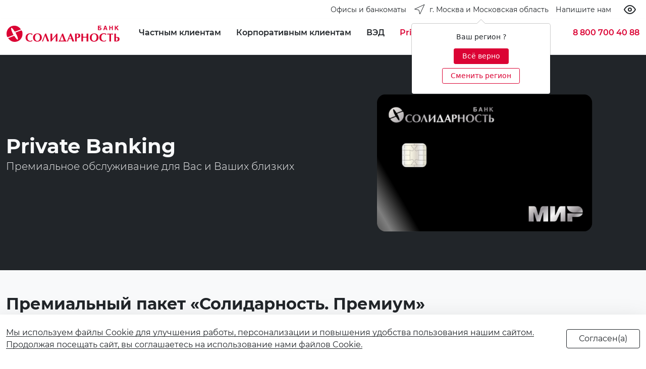

--- FILE ---
content_type: text/html; charset=UTF-8
request_url: https://solid.ru/private/?i_area=309
body_size: 47029
content:
<!doctype html>
<html lang="ru" class="i_html i_html--is_base no-js i_site--s2">
<head>
<title>Private Banking</title>


	<meta http-equiv="Content-Type" content="text/html; charset=UTF-8" />
<script type="text/javascript" data-skip-moving="true">(function(w, d, n) {var cl = "bx-core";var ht = d.documentElement;var htc = ht ? ht.className : undefined;if (htc === undefined || htc.indexOf(cl) !== -1){return;}var ua = n.userAgent;if (/(iPad;)|(iPhone;)/i.test(ua)){cl += " bx-ios";}else if (/Windows/i.test(ua)){cl += ' bx-win';}else if (/Macintosh/i.test(ua)){cl += " bx-mac";}else if (/Linux/i.test(ua) && !/Android/i.test(ua)){cl += " bx-linux";}else if (/Android/i.test(ua)){cl += " bx-android";}cl += (/(ipad|iphone|android|mobile|touch)/i.test(ua) ? " bx-touch" : " bx-no-touch");cl += w.devicePixelRatio && w.devicePixelRatio >= 2? " bx-retina": " bx-no-retina";var ieVersion = -1;if (/AppleWebKit/.test(ua)){cl += " bx-chrome";}else if (/Opera/.test(ua)){cl += " bx-opera";}else if (/Firefox/.test(ua)){cl += " bx-firefox";}ht.className = htc ? htc + " " + cl : cl;})(window, document, navigator);</script>


<link href="/bitrix/js/ui/design-tokens/dist/ui.design-tokens.min.css?170055222822029" type="text/css"  rel="stylesheet" />
<link href="/bitrix/js/ui/fonts/opensans/ui.font.opensans.min.css?17005521422320" type="text/css"  rel="stylesheet" />
<link href="/bitrix/js/main/popup/dist/main.popup.bundle.min.css?170055226526598" type="text/css"  rel="stylesheet" />
<link href="/bitrix/js/main/core/css/core_date.min.css?17005521699928" type="text/css"  rel="stylesheet" />
<link href="/local/templates/i_000/components/bitrix/catalog.section.list/accordion/style.min.css?16229326286236" type="text/css"  rel="stylesheet" />
<link href="/local/templates/i_000/components/bitrix/news.list/docs/style.css?1622879661150" type="text/css"  rel="stylesheet" />
<link href="/local/templates/i_000/components/bitrix/form/form_32_full/bitrix/form.result.new/base/style.css?16605526041411" type="text/css"  rel="stylesheet" />
<link href="/local/fonts/montserrat/font.css?16150239439912" type="text/css"  data-template-style="true"  rel="stylesheet" />
<link href="/local/vendors/suggestions-jquery@19.4.2/dist/css/suggestions.min.css?16470003209621" type="text/css"  data-template-style="true"  rel="stylesheet" />
<link href="/local/vendors/animate-css/animate.min.css?161502394055222" type="text/css"  data-template-style="true"  rel="stylesheet" />
<link href="/local/vendors/flag-icon-css/css/flag-icon.min.css?158622564433818" type="text/css"  data-template-style="true"  rel="stylesheet" />
<link href="/local/vendors/owl-carousel-2.3.4/dist/assets/owl.carousel.min.css?15242305303351" type="text/css"  data-template-style="true"  rel="stylesheet" />
<link href="/local/vendors/owl-carousel-2.3.4/dist/assets/owl.theme.default.min.css?15242305301013" type="text/css"  data-template-style="true"  rel="stylesheet" />
<link href="/local/vendors/swiper-6.4.11/swiper-bundle.min.css?49916250013920" type="text/css"  data-template-style="true"  rel="stylesheet" />
<link href="/local/vendors/bootstrap-5.0.0-beta3/dist/css/bootstrap.min.css?1616516814154875" type="text/css"  data-template-style="true"  rel="stylesheet" />
<link href="/local/vendors/gijgo-1.9.13/dist/combined/css/gijgo.min.css?157701549043677" type="text/css"  data-template-style="true"  rel="stylesheet" />
<link href="/local/vendors/chosen-1.8.7/public/chosen-bootstrap.css?159093049613536" type="text/css"  data-template-style="true"  rel="stylesheet" />
<link href="/local/vendors/ion.rangeSlider/css/ion.rangeSlider.min.css?162573213311084" type="text/css"  data-template-style="true"  rel="stylesheet" />
<link href="/local/templates/i_000/styles/bundle_app.css?1632834099407707" type="text/css"  data-template-style="true"  rel="stylesheet" />
<link href="/local/vendors/bvi/dist/css/i_bvi.css?166616796186420" type="text/css"  data-template-style="true"  rel="stylesheet" />
<link href="/local/templates/i_000/components/bitrix/menu/i_gen_toggle/style.min.css?1618918974490" type="text/css"  data-template-style="true"  rel="stylesheet" />
<link href="/local/templates/i_000/components/bitrix/menu/i_sub_toggle/style.min.css?1618638979490" type="text/css"  data-template-style="true"  rel="stylesheet" />
<link href="/local/templates/i_000/components/bitrix/menu/i_sub/style.min.css?1618638979490" type="text/css"  data-template-style="true"  rel="stylesheet" />
<link href="/local/templates/i_000/components/bitrix/menu/i_btn/style.min.css?1618638979490" type="text/css"  data-template-style="true"  rel="stylesheet" />
<link href="/local/templates/i_000/components/bitrix/main.userconsent.request/i/user_consent.min.css?16177010243628" type="text/css"  data-template-style="true"  rel="stylesheet" />
<link href="/local/templates/i_000/styles.css?1744113701922" type="text/css"  data-template-style="true"  rel="stylesheet" />
<link href="/local/templates/i_000/template_styles.css?175335763427170" type="text/css"  data-template-style="true"  rel="stylesheet" />




<script type="extension/settings" data-extension="main.date">{"formats":{"FORMAT_DATE":"DD.MM.YYYY","FORMAT_DATETIME":"DD.MM.YYYY HH:MI:SS","SHORT_DATE_FORMAT":"d.m.Y","MEDIUM_DATE_FORMAT":"j M Y","LONG_DATE_FORMAT":"j F Y","DAY_MONTH_FORMAT":"j F","DAY_SHORT_MONTH_FORMAT":"j M","SHORT_DAY_OF_WEEK_MONTH_FORMAT":"D, j F","SHORT_DAY_OF_WEEK_SHORT_MONTH_FORMAT":"D, j M","DAY_OF_WEEK_MONTH_FORMAT":"l, j F","FULL_DATE_FORMAT":"l, j F  Y","SHORT_TIME_FORMAT":"H:i","LONG_TIME_FORMAT":"H:i:s"}}</script>



<link rel="canonical" href="https://solid.ru/" />
<meta name="viewport" content="width=device-width, initial-scale=1">
<meta name="theme-color" content="#DB0334">
<script data-skip-moving="true" src="/local/vendors/modernizr-3.6.0.min.js"></script>
<script data-skip-moving="true" src="/local/vendors/jquery-3.6.0.min.js"></script>



<link rel="icon" type="image/svg+xml" href="/favicon.svg">
<link rel="icon" type="image/png" href="/favicon.png">

<meta property="og:site_name" content="" />
<meta property="og:title" content="Private Banking" />
<meta property="og:url" content="https://solid.ru/private/index.php?i_area=309" />
<meta property="og:type" content="website" />
<meta property="og:locale" content="ru_RU" />
<meta property="og:description" content="Private Banking" />
<meta property="og:image" content="https://solid.ru/logo.png" />
<link rel="image_src" href="https://solid.ru/logo.png">





	<style>.i_site--s1 .i_w__2 .dropdown { display:none !important; }</style>

<!-- Top.Mail.Ru counter -->
<script data-skip-moving="true">
var _tmr = window._tmr || (window._tmr = []);
_tmr.push({id: "3629770", type: "pageView", start: (new Date()).getTime()});
(function (d, w, id) {
  if (d.getElementById(id)) return;
  var ts = d.createElement("script"); ts.type = "text/javascript"; ts.async = true; ts.id = id;
  ts.src = "https://top-fwz1.mail.ru/js/code.js";
  var f = function () {var s = d.getElementsByTagName("script")[0]; s.parentNode.insertBefore(ts, s);};
  if (w.opera == "[object Opera]") { d.addEventListener("DOMContentLoaded", f, false); } else { f(); }
})(document, window, "tmr-code");
</script>
<noscript><div><img src="https://top-fwz1.mail.ru/counter?id=3629770;js=na" style="position:absolute;left:-9999px;" alt="Top.Mail.Ru" /></div></noscript>
<!-- /Top.Mail.Ru counter -->
</head>
<body class="i_body i_body--a i_ff--montserrat">
<div id="i_body" style="height:0;line-height:0;"></div>
<div class="i_wrap">
    <div class="i_wrap__1">
        <div class="i_wrap__h">
            <!--[ head-->
            <!--***-->
            <div class="bg-white">
                <div class="container-fluid i_max-w_xxxl">
                    <div class="i_w__2">
    <div class="d-flex flex-nowrap align-items-center _align-items-start _justify-content-start justify-content-end _py-2">

        <a href="/offices/?arrFilter_pf%5BTYPE%5D=83&set_filter=Фильтр&set_filter=Y" class="d-none d-md-flex btn i_link--dark_accent">
            <span class="d-none d-md-flex text-nowrap ps-2 _fw-light fs-small lh-24">Офисы и банкоматы</span>
        </a>

        





<div class="dropdown me-auto me-sm-0">
	<button class="d-flex btn i_link--dark_accent ps-0 pe-0" type="button" id="dropdown_location" data-bs-toggle="dropdown" aria-expanded="false">
		<i class="d-none d-lg-flex pe-2"><svg class="" xmlns="http://www.w3.org/2000/svg" width="24" height="24" viewBox="0 0 24 24" fill="none" stroke="currentColor" stroke-width="1" stroke-linecap="round" stroke-linejoin="round" class="feather feather-navigation"><polygon points="3 11 22 2 13 21 11 13 3 11"></polygon></svg></i>
		<span class="d-flex text-nowrap _fw-light fs-small lh-24">г. Москва и Московская область</span>
	</button>
	<div class="dropdown-menu border-0 shadow" aria-labelledby="dropdown_location">
		<ul class="list-group list-unstyled py-2 py-lg-0">
			 <li><a class="d-flex dropdown-item" href="?i_location=i-RU-SAM">Самарская область</a></li><li><a class="d-flex dropdown-item _active text-accent _d-none" href="?i_location=i-RU-MOS">г. Москва и Московская область</a></li><li><a class="d-flex dropdown-item" href="?i_location=i-RU-LEN">г. Санкт-Петербург</a></li><li><a class="d-flex dropdown-item" href="?i_location=i-RU-IRK">Иркутская область</a></li><li><a class="d-flex dropdown-item" href="?i_location=i-RU-PRI">Приморский край</a></li>		</ul>
	</div>
	<div class="text-center"><div id="useloc" tabindex="0" class="" role="button" data-bs-toggle="popover" data-bs-placement="bottom" data-bs-trigger="manual" data-bs-html="true" title='' data-bs-content='<div class="text-center pb-2">Ваш регион ?</div><div class="text-center"><a class="btn btn-sm btn-accent d-inline-block my-1 pb-1 px-3" id="loc-hide" href="#">Всё верно</a> <a class="btn btn-sm btn-outline-accent d-inline-block my-1 pb-1 px-3" id="loc-change" href="#">Сменить регион</a></div>'></div></div>
</div>

        <!--<a href="tel:88007009220" class="d-flex btn i_link--secondary_accent pe-0 ps-0">
            <i class="d-flex d-xxl-none"><svg class="" xmlns="http://www.w3.org/2000/svg" width="24" height="24" viewBox="0 0 24 24" fill="none" stroke="currentColor" stroke-width="1" stroke-linecap="round" stroke-linejoin="round" class="feather feather-phone"><path d="M22 16.92v3a2 2 0 0 1-2.18 2 19.79 19.79 0 0 1-8.63-3.07 19.5 19.5 0 0 1-6-6 19.79 19.79 0 0 1-3.07-8.67A2 2 0 0 1 4.11 2h3a2 2 0 0 1 2 1.72 12.84 12.84 0 0 0 .7 2.81 2 2 0 0 1-.45 2.11L8.09 9.91a16 16 0 0 0 6 6l1.27-1.27a2 2 0 0 1 2.11-.45 12.84 12.84 0 0 0 2.81.7A2 2 0 0 1 22 16.92z"></path></svg></i>
            <span class="text-nowrap d-none d-xxl-flex _fw-light fs-small lh-24">8 800 700 92 20</span>
        </a>-->

        <a href="/mail/" class="btn i_link--dark_accent pe-0 d-none d-md-flex">
            <span class="text-nowrap fs-small lh-24">Напишите нам</span>
        </a>

		<button type="button" class="btn btn-outline-dark border-0 ms-3 px-2 bvi-open"><i data-feather="eye"></i></button>
	<a href="#" data-bvi="close" class="btn btn-outline-dark ms-3 px-2 bvi-link"><i class="align-self-center" data-feather="eye-off"></i></a>
	
		
        <!--
        <button
            class="d-flex btn i_link--secondary_accent"
            type="button"
            role="button"
            tabindex="0"
            data-bs-toggle="popover"
            data-bs-html="true"
            data-bs-placement="bottom"
            data-bs-trigger="click"
            data-bs-content='<div class=""><a class="d-block" href="#">RU</a><a class="d-block" href="#">CN</a><a class="d-block" href="#">VN</a></div>'
            >
            <i class="d-flex"><svg class="" xmlns="http://www.w3.org/2000/svg" width="24" height="24" viewBox="0 0 24 24" fill="none" stroke="currentColor" stroke-width="1" stroke-linecap="round" stroke-linejoin="round" class="feather feather-globe"><circle cx="12" cy="12" r="10"></circle><line x1="2" y1="12" x2="22" y2="12"></line><path d="M12 2a15.3 15.3 0 0 1 4 10 15.3 15.3 0 0 1-4 10 15.3 15.3 0 0 1-4-10 15.3 15.3 0 0 1 4-10z"></path></svg></i>
            <span class="d-flex text-nowrap d-none _fw-light fs-small lh-24">Язык</span>
        </button>

        <a href="/search/" class="d-flex btn i_link--secondary_accent pe-0">
            <i class="d-flex"><svg xmlns="http://www.w3.org/2000/svg" width="24" height="24" viewBox="0 0 24 24" fill="none" stroke="currentColor" stroke-width="1" stroke-linecap="round" stroke-linejoin="round" class="feather feather-search"><circle cx="11" cy="11" r="8"></circle><line x1="21" y1="21" x2="16.65" y2="16.65"></line></svg></i>
            <span class="d-flex text-nowrap d-none _fw-light fs-small lh-24">Поиск</span>
        </a>
        -->

    </div>
</div>
                </div>
            </div>
            <!--head ]-->
        </div>
        <div class="i_wrap__b">
            <!--body-->
<div class="position-sticky top-0 i_wrap__st1">

    <div class="position-relative bg-white shadow-sm pt-2 border-bottom ">

        <div>
            <div class="container-fluid i_max-w_xxxl">
                <div style="z-index:15;position:relative;" class="bg-white row gx-3 gx-md-4 align-items-center _align-items-start _align-items-end _justify-content-center">
                    <div class="col-auto _alert-success">
                        <div class="py-2 w-100 position-relative">


				<a href="/" class="btn i_link--accent px-0">
				<div class="i_logo">
					<i class="i_logo__full"><svg viewBox="0 0 840 120" version="1.1" xmlns="http://www.w3.org/2000/svg" xmlns:xlink="http://www.w3.org/1999/xlink">
    <title>i_logo_full</title>
    <g id="i_logo_full" stroke="none" stroke-width="1" fill="none" fill-rule="evenodd">
        <g id="text" transform="translate(141.000000, 0.000000)" fill="currentColor">
            <path d="M544.362727,27.519 L552.007273,27.519 C555.380909,27.519 557.178182,25.4888182 557.178182,22.7820273 C557.178182,19.8496909 554.930909,18.4963091 552.007273,18.4963091 L544.362727,18.4963091 L544.362727,27.519 Z M561.675455,0 L561.675455,5.63912727 L544.362727,5.63912727 L544.362727,12.4060636 L552.907273,12.4060636 C559.201818,12.4060636 564.149091,16.2406636 564.149091,22.7820273 C564.149091,29.3233636 559.428182,32.9323636 552.683636,32.9323636 L537.391818,32.9323636 L537.391818,0 L561.675455,0 Z" id="Shape" fill-rule="nonzero"></path>
            <path d="M588.659091,20.5263818 L597.43,20.5263818 L592.932727,7.44362727 L588.659091,20.5263818 Z M596.98,0 L608.445455,33.1579091 L601.027273,33.1579091 L599.003636,26.3910545 L586.861818,26.3910545 L584.611818,33.1579091 L577.417273,33.1579091 L588.885455,0 L596.98,0 Z" id="Shape" fill-rule="nonzero"></path>
            <polygon id="Path" fill-rule="nonzero" points="628.908182 12.6316091 641.723636 12.6316091 641.723636 0 648.694545 0 648.694545 33.1579091 641.723636 33.1579091 641.723636 18.2707364 628.908182 18.2707364 628.908182 33.1579091 622.160909 33.1579091 622.160909 0 628.908182 0"></polygon>
            <polygon id="Path" fill-rule="nonzero" points="670.280909 13.5338727 682.872727 0 691.640909 0 678.375455 13.5338727 692.540909 33.1579091 683.546364 33.1579091 673.428182 18.4963091 670.280909 21.8797636 670.280909 33.1579091 663.31 33.1579091 663.31 0 670.280909 0"></polygon>
            <path d="M49.6984545,106.919182 L50.8229091,107.370273 L49.024,114.813818 C44.0772727,117.295091 38.6810909,118.422818 32.1604545,118.422818 C27.6634545,118.422818 23.3911818,117.746182 19.5689091,116.392909 C15.7463636,115.039364 12.1488182,113.009455 9.45072727,110.528182 C6.52763636,108.046909 4.27927273,104.889 2.70509091,101.28 C1.13118182,97.8965455 0.232,93.8364545 0.232,89.5505455 C0.232,84.1371818 1.13118182,79.4001818 2.93009091,75.1145455 C4.72872727,71.0544545 6.97736364,67.4451818 10.1251818,64.7386364 C13.273,62.0318182 16.8705455,60.0016364 20.9178182,58.6483636 C24.9650909,57.2948182 29.4620909,56.6181818 34.1840909,56.6181818 C37.1071818,56.6181818 40.03,57.0692727 43.4028182,57.7459091 C46.5506364,58.4228182 49.249,59.5505455 51.7220909,60.9038182 C51.4973636,62.2573636 51.0476364,63.6106364 50.5979091,65.4152727 C50.1481818,67.2196364 49.9234545,68.5731818 49.6984545,69.7009091 L48.5742727,69.7009091 C47.0003636,67.2196364 44.9767273,65.4152727 42.2786364,64.0617273 C39.5802727,62.7084545 37.1071818,61.8062727 34.4088182,61.8062727 C31.0362727,61.8062727 28.1131818,62.4829091 25.4148182,64.0617273 C22.9414545,65.6408182 20.6930909,67.671 19.1191818,70.152 C17.5452727,72.6332727 16.1960909,75.5656364 15.5216364,78.498 C14.6221818,81.6559091 14.3974545,84.8138182 14.3974545,87.9717273 C14.3974545,92.934 15.0719091,97.2199091 16.6458182,100.828909 C18.2197273,104.663455 20.4683636,107.595818 23.6161818,109.626 C26.764,111.655909 30.3615455,112.783909 34.6338182,112.783909 C37.3319091,112.783909 40.03,112.107 42.7283636,110.979273 C45.4264545,110.302636 47.8998182,108.723545 49.6984545,106.919182 Z" id="Path"></path>
            <path d="M119.175455,76.9194545 C118.051273,73.3104545 116.477364,70.1525455 114.004,67.2201818 C111.530636,64.2878182 108.382818,61.8065455 104.335545,60.0021818 C100.288273,58.1975455 95.3415455,57.2953636 89.4953636,57.2953636 C84.3239091,57.2953636 79.6021818,58.1975455 75.3299091,59.7766364 C71.0579091,60.9043636 67.6850909,63.1600909 64.762,65.8669091 C61.8389091,68.7992727 59.5905455,71.9571818 58.0166364,75.7917273 C56.4427273,79.6262727 55.768,83.4608182 55.768,87.7467273 C55.768,94.0622727 57.1171818,99.7014545 59.8152727,104.212909 C62.2886364,108.724091 66.1111818,112.333091 70.8329091,114.814364 C75.5549091,117.295636 81.1760909,118.423364 87.4717273,118.423364 C92.6431818,118.423364 97.1401818,117.521182 101.412455,115.942091 C105.684455,114.363273 109.057273,112.107545 112.205091,109.175182 C115.128182,106.242818 117.376545,103.084909 118.950455,99.2503636 C120.524636,95.6413636 121.199091,91.5812727 121.199091,87.2953636 C120.974091,83.9119091 120.299636,80.3029091 119.175455,76.9194545 Z M96.9154545,64.2878182 C99.1638182,65.6413636 101.187455,67.4457273 102.536636,69.7014545 C104.110545,71.9571818 105.01,74.6637273 105.684455,77.3705455 C106.359182,80.0773636 106.808636,83.0097273 106.808636,85.9420909 C106.808636,90.9043636 106.134182,95.4158182 104.785,99.4759091 C103.436091,103.761545 101.187455,107.145273 98.4893636,109.626273 C95.5662727,112.107545 91.9687273,113.461091 87.9214545,113.461091 C83.8741818,113.461091 80.5013636,112.333091 77.8032727,110.077364 C75.1051818,107.821909 73.0815455,105.115091 71.9570909,101.506091 C70.6081818,97.8970909 70.1584545,94.2880909 70.1584545,90.2277273 C70.1584545,83.9119091 70.8329091,78.7240909 72.4068182,74.4381818 C73.9807273,70.1525455 76.0043636,67.2201818 78.9274545,64.9644545 C81.8505455,62.9345455 85.2233636,61.8065455 89.0456364,61.8065455 C91.9687273,62.2579091 94.6668182,62.9345455 96.9154545,64.2878182 Z" id="Shape"></path>
            <path d="M145.706364,58.422 C145.706364,58.422 146.38,58.422 147.28,58.6475455 C148.18,58.8730909 148.853636,58.8730909 149.303636,58.8730909 C149.53,58.8730909 149.753636,58.8730909 150.203636,58.8730909 C150.427273,58.8730909 150.877273,58.8730909 151.103636,58.6475455 C151.553636,58.6475455 151.777273,58.6475455 152.000909,58.422 C152.227273,58.422 152.677273,58.422 152.900909,58.422 C154.700909,63.6098182 156.498182,68.3468182 158.071818,72.1813636 C159.648182,76.2414545 161.445455,80.9784545 163.695455,86.8431818 C165.942727,92.7079091 167.742727,97.2190909 169.09,100.377 C170.44,103.760455 172.687273,109.174091 175.837273,117.068727 C174.710909,117.068727 173.813636,116.843182 172.913636,116.843182 C172.013636,116.843182 171.34,116.617636 170.44,116.617636 C169.54,116.617636 168.866364,116.617636 168.416364,116.617636 C167.966364,116.617636 167.066364,116.617636 166.166364,116.617636 C165.269091,116.617636 164.369091,116.843182 163.695455,116.843182 C162.795455,116.843182 161.895455,117.068727 160.771818,117.068727 C159.871818,113.910818 158.748182,110.527364 157.624545,106.918364 C156.498182,103.309364 155.374545,100.151455 154.250909,97.6701818 C153.350909,94.9633636 151.777273,91.3543636 150.203636,86.6176364 C148.403636,81.8806364 146.83,78.0460909 145.706364,74.6626364 C138.736273,91.5799091 133.564545,105.565091 129.967,117.068727 C128.618091,116.843182 127.268909,116.843182 125.919727,116.843182 C124.570818,116.843182 123.221636,116.843182 121.872455,117.068727 C124.345818,111.429545 126.594455,106.241727 128.618091,101.504727 C130.641727,96.768 132.440364,92.031 134.464,87.5198182 C136.262909,83.0086364 138.286545,78.2716364 140.085182,73.3093636 C142.108818,68.5723636 143.906364,63.6098182 145.706364,58.422 Z" id="Path"></path>
            <path d="M185.281818,117.517636 L185.281818,58.8706364 C186.181818,58.8706364 187.079091,59.0961818 187.755455,59.0961818 C188.429091,59.0961818 189.102727,59.322 189.779091,59.322 C190.452727,59.322 191.126364,59.322 191.576364,59.322 C192.026364,59.322 192.702727,59.322 193.376364,59.322 C194.05,59.322 194.726364,59.0961818 195.623636,59.0961818 C196.3,58.8706364 197.197273,58.8706364 198.097273,58.8706364 L198.097273,99.2468182 C200.570909,96.54 203.494545,93.3820909 206.418182,89.7730909 C209.339091,86.1640909 212.262727,82.7806364 214.962727,79.3971818 C217.66,76.0137273 220.357273,72.4047273 223.280909,68.7954545 C225.978182,64.9609091 228.451818,61.803 230.701818,58.8706364 C231.375455,58.8706364 232.049091,58.8706364 233.399091,58.8706364 C235.199091,58.8706364 236.322727,58.8706364 237.222727,58.8706364 L237.222727,117.743182 C236.546364,117.743182 235.422727,117.743182 234.072727,117.517636 C232.725455,117.517636 231.599091,117.292091 230.701818,117.292091 C230.025455,117.292091 228.901818,117.292091 227.551818,117.517636 C226.204545,117.517636 225.080909,117.743182 224.404545,117.743182 L224.404545,77.1414545 C221.930909,80.0738182 219.457273,83.0061818 216.76,85.9385455 C214.062727,89.0964545 211.362727,92.4799091 207.991818,96.54 C204.618182,100.600091 201.694545,104.434909 198.997273,107.818364 C196.3,111.427364 193.826364,114.585273 191.802727,117.517636 C191.126364,117.517636 190.229091,117.292091 189.102727,117.292091 C187.529091,117.517636 186.181818,117.517636 185.281818,117.517636 Z" id="Path"></path>
            <path d="M247.340909,115.488 C247.340909,117.292364 247.114545,118.871455 246.890909,119.999182 L248.238182,119.999182 C249.364545,118.645909 250.938182,117.969273 253.411818,117.518182 C255.885455,117.066818 259.032727,116.841273 262.853636,116.841273 L288.037273,116.841273 C291.410909,116.841273 294.334545,117.066818 296.805455,117.518182 C299.279091,117.743727 301.079091,118.645909 301.979091,119.999182 L303.326364,119.999182 C302.876364,118.420364 302.876364,116.841273 302.876364,115.488 C302.876364,115.262455 303.102727,113.683364 303.326364,110.976818 L299.279091,110.976818 C291.410909,91.578 284.663636,73.9840909 279.042727,58.6456364 C278.592727,58.6456364 277.919091,58.6456364 277.245455,58.8711818 C276.569091,58.8711818 275.895455,58.8711818 275.445455,58.8711818 C274.995455,58.8711818 274.321818,58.8711818 273.648182,58.8711818 C272.971818,58.8711818 272.298182,58.6456364 271.848182,58.6456364 C270.498182,62.2546364 269.150909,66.315 267.350909,70.8261818 C265.553636,75.3373636 263.753636,79.8488182 261.73,84.5855455 C259.706364,89.5480909 258.132727,93.6081818 256.559091,96.9916364 C255.209091,100.375091 253.185455,105.112091 250.711818,110.976818 L247.114545,110.976818 C247.114545,112.781182 247.340909,114.134455 247.340909,115.488 Z M263.53,110.976818 C260.83,110.751 259.032727,110.751 257.682727,110.751 C260.38,102.630818 265.103636,90.4502727 271.398182,74.6607273 C274.321818,82.7811818 277.019091,89.5480909 279.042727,94.9614545 C281.066364,100.375091 282.866364,105.788727 284.44,110.751 C283.09,110.751 280.842727,110.751 278.145455,110.976818 C275.445455,110.976818 272.748182,110.976818 270.498182,110.976818 C268.474545,111.202364 266.227273,111.202364 263.53,110.976818 Z" id="Shape"></path>
            <path d="M347.396364,117.293455 C348.072727,117.293455 349.42,117.293455 350.993636,117.067909 C352.567273,117.067909 353.693636,116.842364 354.590909,116.842364 C355.490909,116.842364 356.614545,116.842364 358.190909,117.067909 C359.764545,117.067909 361.111818,117.293455 362.011818,117.293455 L338.178182,57.9698182 C337.054545,58.1953636 336.154545,58.1953636 335.030909,58.1953636 C333.907273,58.1953636 333.007273,58.1953636 331.883636,57.9698182 L307.6,117.293455 C308.047273,117.293455 308.723636,117.293455 309.623636,117.293455 C310.520909,117.293455 311.197273,117.293455 311.647273,117.293455 C312.094545,117.293455 312.770909,117.293455 313.670909,117.293455 C314.568182,117.293455 315.244545,117.293455 315.694545,117.293455 C316.141818,115.714364 316.591818,114.135545 317.268182,112.105364 C317.941818,110.300727 318.615455,108.045273 319.515455,105.564 C320.415455,103.082727 321.089091,101.052818 321.539091,99.4737273 L341.551818,99.4737273 C342.899091,103.082727 344.922727,108.947455 347.396364,117.293455 Z M331.883636,74.2104545 L339.528182,94.2856364 L324.012727,94.2856364 L331.883636,74.2104545 Z" id="Shape"></path>
            <path d="M394.387273,90.2241818 C398.210909,89.0964545 401.131818,87.2918182 403.381818,84.585 C405.629091,81.8784545 406.755455,78.0436364 406.755455,73.3069091 C406.755455,68.5699091 405.179091,64.7353636 402.031818,62.4799091 C398.884545,59.9986364 394.387273,58.8706364 388.542727,58.8706364 L367.63,58.8706364 L367.63,117.517636 C368.306364,117.517636 369.43,117.517636 370.777273,117.292091 C372.127273,117.292091 373.250909,117.066545 373.927273,117.066545 C374.600909,117.066545 375.724545,117.066545 377.074545,117.292091 C378.424545,117.292091 379.548182,117.517636 380.221818,117.517636 L380.221818,92.0288182 C385.619091,91.8032727 390.34,91.1263636 394.387273,90.2241818 Z M385.392727,63.3820909 C387.642727,63.3820909 389.666364,64.5098182 391.013636,66.54 C392.59,68.5699091 393.263636,71.2767273 393.263636,74.6601818 C393.263636,77.5925455 392.59,80.0738182 391.463636,82.104 C390.116364,84.1339091 388.316364,85.4874545 385.619091,86.3896364 C384.495455,86.6151818 382.471818,86.8407273 379.998182,87.0662727 L379.998182,63.3820909 L385.392727,63.3820909 Z" id="Shape"></path>
            <path d="M414.852727,117.292364 L414.852727,58.6456364 C415.75,58.6456364 416.65,58.8711818 417.326364,58.8711818 C418,58.8711818 418.673636,59.0967273 419.35,59.0967273 C420.023636,59.0967273 420.697273,59.0967273 421.147273,59.0967273 C421.597273,59.0967273 422.270909,59.0967273 422.947273,59.0967273 C423.620909,59.0967273 424.294545,58.8711818 424.970909,58.8711818 C425.644545,58.6456364 426.544545,58.6456364 427.444545,58.6456364 L427.444545,81.8787273 C434.639091,82.1042727 438.91,82.3300909 440.483636,82.3300909 C441.833636,82.3300909 446.104545,82.1042727 453.525455,81.8787273 L453.525455,58.6456364 C454.425455,58.6456364 455.325455,58.8711818 455.999091,58.8711818 C456.672727,58.8711818 457.349091,59.0967273 458.022727,59.0967273 C458.696364,59.0967273 459.372727,59.0967273 459.822727,59.0967273 C460.27,59.0967273 460.946364,59.0967273 461.62,59.0967273 C462.296364,59.0967273 462.97,58.8711818 463.643636,58.8711818 C464.317273,58.8711818 465.217273,58.6456364 466.117273,58.6456364 L466.117273,117.292364 C465.443636,117.292364 464.317273,117.292364 462.97,117.066818 C461.62,117.066818 460.496364,116.841273 459.822727,116.841273 C459.146364,116.841273 458.022727,116.841273 456.672727,117.066818 C455.325455,117.066818 454.199091,117.292364 453.525455,117.292364 L453.525455,88.6459091 C447.680909,88.4200909 443.183636,88.4200909 440.483636,88.4200909 C437.562727,88.4200909 433.065455,88.4200909 427.444545,88.6459091 L427.444545,117.292364 C426.768182,117.292364 425.644545,117.292364 424.294545,117.066818 C422.947273,117.066818 421.820909,116.841273 421.147273,116.841273 C420.473636,116.841273 419.35,116.841273 418,117.066818 C416.65,117.292364 415.526364,117.292364 414.852727,117.292364 Z" id="Path"></path>
            <path d="M540.544545,76.9194545 C539.418182,73.3104545 537.620909,70.1525455 535.147273,67.2201818 C532.673636,64.2878182 529.526364,61.8065455 525.479091,60.0021818 C521.431818,58.1975455 516.484545,57.2953636 510.637273,57.2953636 C505.466364,57.2953636 500.745455,58.1975455 496.698182,59.7766364 C492.424545,61.3554545 488.827273,63.6111818 486.13,66.318 C483.206364,69.2503636 480.959091,72.4082727 479.609091,76.2428182 C478.035455,80.0773636 477.361818,83.9119091 477.361818,88.1978182 C477.361818,94.5136364 478.709091,100.152545 481.409091,104.664 C484.106364,109.175182 487.703636,112.784182 492.424545,115.265455 C497.148182,117.746727 502.769091,118.874455 509.063636,118.874455 C514.237273,118.874455 518.731818,117.972273 523.005455,116.393182 C527.276364,114.814364 530.873636,112.558636 533.797273,109.626273 C536.720909,106.693909 538.968182,103.536 540.544545,99.7014545 C542.118182,96.0924545 542.791818,92.0323636 542.791818,87.7467273 C542.118182,83.9119091 541.668182,80.3029091 540.544545,76.9194545 Z M518.284545,64.2878182 C520.531818,65.6413636 522.555455,67.4457273 523.905455,69.7014545 C525.479091,71.9571818 526.379091,74.6637273 527.052727,77.3705455 C527.726364,80.0773636 528.176364,83.0097273 528.176364,85.9420909 C528.176364,90.9043636 527.502727,95.4158182 526.152727,99.4759091 C524.802727,103.761545 522.555455,107.145273 519.631818,109.626273 C516.708182,112.107545 513.337273,113.461091 509.063636,113.461091 C505.016364,113.461091 501.645455,112.333091 498.945455,110.077364 C496.248182,107.821909 494.224545,105.115091 493.100909,101.506091 C491.750909,97.8970909 491.300909,94.2880909 491.300909,90.2277273 C491.300909,83.9119091 491.977273,78.7240909 493.550909,74.4381818 C495.124545,70.1525455 497.148182,67.2201818 500.069091,64.9644545 C502.992727,62.9345455 506.366364,61.8065455 510.19,61.8065455 C513.110909,62.2579091 515.810909,62.9345455 518.284545,64.2878182 Z" id="Shape"></path>
            <path d="M597.877273,106.240909 L599.000909,106.692 L597.200909,114.135545 C592.48,116.616818 586.859091,117.744545 580.338182,117.744545 C572.017273,117.744545 563.699091,115.488818 557.404545,109.849909 C554.480909,107.368636 552.230909,104.210727 550.657273,100.601727 C549.083636,96.9927273 548.183636,93.1579091 548.183636,88.8722727 C548.183636,83.4586364 549.083636,78.7219091 550.883636,74.4362727 C552.680909,70.3759091 555.154545,66.7669091 558.078182,64.2856364 C561.225455,61.5790909 564.822727,59.5489091 568.87,58.1956364 C572.917273,56.8420909 577.414545,56.1654545 582.135455,56.1654545 C585.059091,56.1654545 587.982727,56.6165455 591.356364,57.2931818 C594.503636,57.9700909 597.200909,59.0978182 599.674545,60.4510909 C599.450909,61.8046364 599.000909,63.1579091 598.774545,64.9625455 C598.324545,66.7669091 598.100909,68.1204545 597.877273,69.2481818 L596.750909,69.2481818 C595.177273,66.7669091 592.93,64.9625455 590.456364,63.609 C587.759091,62.2557273 585.285455,61.5790909 582.585455,61.5790909 C579.214545,61.5790909 576.064545,62.2557273 573.593636,63.8345455 C571.12,65.4136364 569.096364,67.4435455 567.296364,69.9248182 C565.722727,72.4060909 564.372727,75.3384545 563.699091,78.2708182 C563.025455,81.4287273 562.575455,84.5866364 562.575455,87.7445455 C562.575455,92.4812727 563.249091,96.9927273 565.049091,100.601727 C566.622727,104.436273 568.87,107.368636 572.017273,109.398818 C575.167273,111.428727 578.764545,112.556727 583.035455,112.556727 C585.509091,112.556727 588.206364,111.879818 591.13,110.752091 C593.603636,109.624364 595.853636,108.045273 597.877273,106.240909 Z" id="Path"></path>
            <path d="M635.652727,64.9609091 L635.652727,117.743182 C634.979091,117.743182 633.855455,117.743182 632.505455,117.517636 C631.158182,117.517636 630.031818,117.517636 629.358182,117.517636 C628.684545,117.517636 627.558182,117.517636 626.210909,117.517636 C624.637273,117.517636 623.737273,117.743182 623.063636,117.743182 L623.063636,64.9609091 C618.34,64.9609091 612.942727,65.412 607.098182,66.0889091 C607.321818,64.0587273 607.548182,62.931 607.548182,62.4799091 C607.548182,62.0285455 607.321818,60.9008182 607.098182,58.8706364 L650.944545,58.8706364 C650.944545,59.322 650.718182,59.7730909 650.718182,60.2241818 C650.718182,60.6752727 650.494545,60.9008182 650.494545,61.3519091 C650.494545,61.803 650.494545,62.0285455 650.494545,62.4799091 C650.494545,62.7054545 650.494545,63.1565455 650.494545,63.6076364 C650.494545,64.0587273 650.718182,64.5098182 650.718182,64.7353636 C650.718182,65.1864545 650.944545,65.6375455 650.944545,66.0889091 C644.197273,65.1864545 639.026364,64.9609091 635.652727,64.9609091 Z" id="Path"></path>
            <path d="M668.930909,58.6475455 C667.580909,58.6475455 666.457273,58.8730909 665.557273,58.8730909 C664.66,58.8730909 663.533636,58.8730909 662.186364,58.6475455 C660.836364,58.6475455 659.936364,58.422 659.262727,58.422 L659.262727,117.068727 L676.351818,117.068727 C682.872727,117.068727 688.043636,115.715455 692.314545,113.008636 C696.361818,110.301818 698.385455,105.339273 698.385455,98.3468182 C698.385455,93.6100909 696.811818,90.0010909 693.664545,87.5198182 C690.517273,85.0385455 686.02,83.9108182 679.949091,83.9108182 L671.628182,83.9108182 L671.628182,58.422 C671.178182,58.6475455 670.280909,58.6475455 668.930909,58.6475455 Z M677.249091,88.8730909 C679.499091,88.8730909 681.296364,90.0010909 682.872727,92.031 C684.446364,94.2867273 685.12,96.768 685.12,100.377 C685.12,103.309364 684.446364,105.790636 683.096364,107.820545 C681.972727,109.850727 679.949091,111.429545 677.249091,112.106455 C675.901818,112.557545 673.878182,112.783091 671.628182,112.783091 L671.628182,88.8730909 L677.249091,88.8730909 Z" id="Shape"></path>
        </g>
        <g id="sign" fill="currentColor">
            <path d="M63.1824545,43.7596364 C64.3066364,43.7596364 65.4308182,43.3082727 66.78,42.8571818 L106.578273,27.7445455 C101.181818,19.173 86.3419091,1.57895182 63.6321818,0.225564545 C61.8332727,0 60.0346364,0 58.4607273,0 C36.4254545,0 19.5618273,9.92484545 8.76908182,27.519 C1.57393909,39.0226364 0,50.7520909 0,59.5491818 C0,65.4136364 0.674544545,69.9250909 1.12424182,72.1805455 C1.79878909,77.3686364 4.49697273,82.5567273 5.84607273,83.4589091 C6.74544545,84.1355455 8.31940909,84.5866364 9.66848182,84.5866364 C10.5678818,84.5866364 11.6921182,84.3610909 12.5915182,84.1355455 L51.9400909,69.2484545 C50.8159091,67.2182727 48.3425455,62.9326364 43.8455455,53.2333636 C36.8751818,37.8949091 34.1770909,28.6467273 33.5023636,21.8797636 C33.7273636,20.9775 33.7273636,20.5263818 33.7273636,20.0752636 C33.7273636,18.0451636 34.8515455,16.0150909 36.8751818,16.0150909 C39.5732727,16.2406636 41.8219091,18.4963091 44.52,21.2030727 C49.4667273,26.1655091 56.6618182,38.346 59.1351818,41.7294545 C60.4843636,43.3082727 61.6085455,43.7596364 63.1824545,43.7596364 Z" id="Path"></path>
            <path d="M55.0868182,76.2398182 C53.9626364,76.2398182 52.6134545,76.4653636 51.4892727,77.142 L11.9158364,92.2549091 C17.3122091,100.826455 32.1520909,118.194818 54.8618182,119.773636 C56.6607273,119.999455 58.2346364,119.999455 60.0335455,119.999455 C81.8438182,119.999455 98.9323636,110.074364 109.725,92.4804545 C116.695364,80.9765455 118.494,69.2473636 118.494,60.2247273 C118.494,54.36 117.819545,50.0743636 117.369818,47.8186364 C116.695364,42.6305455 113.997,37.4427273 112.423091,36.5405455 C111.523636,35.8636364 109.949727,35.4125455 108.375818,35.4125455 C107.476364,35.4125455 106.352182,35.6380909 105.452727,35.8636364 L66.1044545,50.751 C67.2286364,52.7811818 69.702,57.0668182 74.199,66.7660909 C81.1690909,82.1045455 83.8674545,91.1271818 84.5419091,98.1196364 C84.5419091,98.5707273 84.5419091,99.2473636 84.5419091,99.6984545 C84.5419091,101.728636 83.4177273,103.758545 81.6188182,103.758545 C78.9207273,103.533 76.6723636,101.277545 73.974,98.5707273 C69.0272727,93.6081818 61.8321818,81.4279091 59.3588182,78.0441818 C58.0099091,76.6909091 56.6607273,76.2398182 55.0868182,76.2398182 Z" id="Path"></path>
        </g>
    </g>
</svg>
</i>
				</div>
			</a>
	
                        </div>
                    </div>
                    <div class="col d-flex flex-nowrap _alert-info">
                        <div class="me-auto">
                            

	<div class="d-flex align-items-center">
								<div class="">
				<a class="fw-600 d-none d-lg-flex align-items-center btn i_link--dark_accent rounded-0 text-nowrap pe-0 pe-sm-3" href="/retail/">
					<span>Частным клиентам</span>
				</a>
			</div>
										<div class="">
				<a class="fw-600 d-none d-lg-flex align-items-center btn i_link--dark_accent rounded-0 text-nowrap pe-0 pe-sm-3" href="/business/">
					<span>Корпоративным клиентам</span>
				</a>
			</div>
										<div class="">
				<a class="fw-600 d-none d-lg-flex align-items-center btn i_link--dark_accent rounded-0 text-nowrap pe-0 pe-sm-3" href="/fea/">
					<span>ВЭД</span>
				</a>
			</div>
										<div class="">
				<a class="fw-600 d-flex align-items-center btn i_link--accent i_item--active rounded-0 _text-nowrap active pe-0 pe-sm-3
						_disabled i_opacity--100						"
							data-scrollto="#i_body"					>

					<i class="d-flex d-md-none me-1"><svg xmlns="http://www.w3.org/2000/svg" width="20" height="20" viewBox="0 0 24 24" fill="none" stroke="currentColor" stroke-width="1.5" stroke-linecap="round" stroke-linejoin="round" class="feather feather-chevron-right"><polyline points="9 18 15 12 9 6"></polyline></svg></i>
					<i class="d-none d-md-flex d-lg-none me-1"><svg xmlns="http://www.w3.org/2000/svg" width="24" height="24" viewBox="0 0 24 24" fill="none" stroke="currentColor" stroke-width="1.5" stroke-linecap="round" stroke-linejoin="round" class="feather feather-chevron-right"><polyline points="9 18 15 12 9 6"></polyline></svg></i>

											<span class="text-nowrap lh-24 d-flex d-sm-none fs-small">Private Banking</span>
						<span class="text-nowrap lh-24 d-none d-sm-flex">Private Banking</span>
									</a>
			</div>
			</div>

                        </div>
                        <div>
                            <div class="d-none d-sm-flex flex-nowrap align-items-center">



<a href="tel:88007004088" class="d-flex btn i_link--accent px-0">
<i style="margin-top:0px;" class="d-lg-none" data-feather="phone" stroke-width="1.625" width="20" height="20" viewbox="0 0 24 24"></i>
<span class="text-nowrap d-none d-lg-flex fw-600" role="button" data-bs-toggle="popover" data-bs-placement="top" data-bs-html="true" data-bs-trigger="hover" data-bs-content="бесплатные звонки из России">8 800 700 40 88</span>
</a>


<a href="tel:+74952525888" class="d-none _d-xl-flex btn i_link--accent px-0 ms-4">
<span class="text-nowrap fw-600" role="button" data-bs-toggle="popover" data-bs-placement="top" data-bs-html="true" data-bs-trigger="hover" data-bs-content="для звонков из-за границы России (звонок платный)">+7 495 25 25 888</span>
</a>


                                <div class="d-none _d-md-block">
                                                                                                            <a href="https://online.solid.ru/" target="_blank" class="fw-600 btn i_link--dark_accent d-flex px-md-0 ms-3">
                                        <span class="d-none d-xl-block me-2 text-nowrap">Интернет банк</span>
                                        
                                    </a>
                                                                    </div>
</div><br>                        </div>
                        <div class="_d-none">
                            <a href="#nav-0" data-i-toggle="slide" class="d-flex d-lg-none btn i_link--dark_accent i_this px-0 ms-sm-2">
                                <i style="margin-top:-2px;" class="_i_this__0" data-feather="menu" stroke-width="1.5"></i>
                                <i style="margin-top:-2px;" class="_i_this__1 d-none" data-feather="chevron-down" stroke-width="1.5"></i>
                            </a>
                                                    </div>
                    </div>
                </div>
            </div>
        </div>
        <div class="overflow-hidden">
            <div class="container-fluid i_max-w_xxxl">
                <div style="z-index:14;position:relative;" class="i_w__4 _collapse">
                    <div class="row gx-3 gx-md-4 align-items-center _align-items-start _align-items-end _justify-content-center">

                            

                            <!--<div class="d-flex flex-nowrap ms-auto py-2">
                                <button class="btn i_link--dark_accent d-none d-sm-flex ms-3 px-0">
                                    <span class="d-none d-xl-flex me-2 text-nowrap">Стать клиентом</span>
                                    <i class="d-flex"><svg xmlns="http://www.w3.org/2000/svg" width="24" height="24" viewBox="0 0 24 24" fill="none" stroke="currentColor" stroke-width="1" stroke-linecap="round" stroke-linejoin="round" class="feather feather-shopping-bag"><path d="M6 2L3 6v14a2 2 0 0 0 2 2h14a2 2 0 0 0 2-2V6l-3-4z"></path><line x1="3" y1="6" x2="21" y2="6"></line><path d="M16 10a4 4 0 0 1-8 0"></path></svg></i>
                                </button>
                            </div>-->

                    </div>
                </div>
            </div>
        </div>
        <div>
            <div class="container-fluid i_max-w_xxxl">
                <div class="row gx-3 gx-md-4 align-items-center align-items-start">
                    <div class="col-12 ms-auto bg-dark">
                        <div class="d-flex align-items-start justify-content-end" style="height:0;">
                        

                        </div>
                    </div>
                </div>
            </div>
        </div>

    </div>
</div>
<!--*************************************************************************-->
<style>
.i_wrap__h > div {} /*при высоте > 0 дописать js*/
</style>

<div class="i_wrap__content _bvi-speech">
<!--*************************************************************************--> <section>
<section class="_d-none i_pane">
<div class="i_hover--i position-relative overflow-hidden text-light shadow-1" style="background-color:#212529">
	<div class="position-absolute w-100 h-100 overflow-hidden d-flex align-items-center justify-content-center">
<div class="position-relative h-100 d-flex align-items-center justify-content-center">

			<div class="position-absolute w-100 h-100 text-dark">
				<svg viewBox="0 0 2560 600" version="1.1" xmlns="http://www.w3.org/2000/svg" xmlns:xlink="http://www.w3.org/1999/xlink">
					<defs>
						<linearGradient x1="0%" y1="50%" x2="100%" y2="50%" id="i_svg-001">
							<stop stop-color="currentColor" offset="0%"></stop>
							<stop stop-color="currentColor" stop-opacity="20%" offset="20%"></stop>
							<stop stop-color="currentColor" stop-opacity="20%" offset="80%"></stop>
							<stop stop-color="currentColor" offset="100%"></stop>
						</linearGradient>
					</defs>
					<rect fill="url(#i_svg-001)" x="0" y="0" width="2560" height="600"></rect>
				</svg>
			</div>
 		</div>
		 <!--<a href="/" class="stretched-link"></a>-->
	</div>
	<div class="container-fluid i_max-w_xxl position-relative">
		<div class="row gx-4 _align-items-center justify-content-center justify-content-sm-start">
			<div class="col-12 d-sm-none d-none">
				<hr class="my-0">
			</div>
			<div class="col-12 col-sm-6 col-md-7 order-1 align-self-center py-4 py-md-5 shadow-xs-2 shadow-sm-none">
				<div class="row gy-3">
					 <!--***-->
					<div class="col-12">
						<h1 class="fw-700 lh-100">Private Banking</h1>
						<div class="fs-5 fw-300 lh-125">
							 Премиальное обслуживание для Вас и Ваших близких
						</div>
					</div>
					 <!--***-->
					<div class="col-12 d-none">
						<hr class="my-0">
					</div>
					 <!--***--> <!--***-->
					<div class="col-12 pt-3">
						<div class="row gy-3 d-none">
							<div class="col-12 col-sm-auto">
 <a data-scrollto="#x" class="px-4 btn btn-outline-light d-block position-relative i_index--1"> <span class="d-inline-flex align-items-center text-nowrap">
								Оформить карту<i class="d-flex ms-2" data-feather="credit-card" stroke-width="1"></i> </span> <span class="d-inline-flex align-items-center position-absolute top-0 start-100 translate-middle badge rounded-circle bg-accent p-1"> <i class="i_icon--12 d-flex" data-feather="activity" stroke-width="2"></i> </span> </a>
							</div>
							 <!--<div class="col-12 col-sm-auto">
								<a data-bs-toggle="button" autocomplete="off" aria-pressed="false" class="px-4 i_this btn btn-outline-light d-block position-relative i_index--1">
									<span class="d-inline-flex align-items-center text-nowrap">
										Выгода по карте<i class="d-flex ms-2" data-feather="database" stroke-width="1"></i>
									</span>
									<span class="d-inline-flex align-items-center position-absolute top-0 start-100 translate-middle badge rounded-circle bg-accent p-1">
										<i class="i_icon--12 i_this__0" data-feather="x" stroke-width="2"></i>
										<i class="i_icon--12 i_this__1" data-feather="chevron-down" stroke-width="2"></i>
									</span>
								</a>
							</div>-->
						</div>
					</div>
					 <!--***-->
					<div class="col-12 d-none">
						<div class="fs-75 opacity-50">
 <b>*</b> —
						</div>
					</div>
					 <!--***-->
				</div>
			</div>
			<div class="col-12 col-sm-4 mx-auto mx-md-0 order-first order-sm-2 align-self-end overflow-xs-hidden overflow-sm-visible">
				<div class="row justify-content-center">
					<div class="col-6 col-sm-12 px-0">
						<div class="ratio ratio-1x1">
							<div class="d-flex align-items-center justify-content-center">
 <img src="./card.png" class="i_hover__i--scale-p d-block d-none" style="max-height:100%;">
 <img src="/private/card_v1.svg" class="i_hover__i--scale-p d-block" style="max-height:100%;">
							</div>
						</div>
					</div>
				</div>
			</div>
		</div>
	</div>
</div>
 </section>
<section class="bg-light py-5 overflow-hidden">
<div class="container-fluid i_max-w--xxl">
	<div class="row">
		<div class="col">
			<div class="text-accent">
 <b class="fs-5"></b>
			</div>
			<h2><b>Премиальный пакет «Солидарность. Премиум»</b></h2>
			<div class="mt-4">
				<p class="text-accent">
 <big>Пользуйтесь всеми преимуществами</big>
				</p>
				<hr class="col-1">
				<ul class="list-unstyled my-0 row row-cols-1 gy-1">

<li class="col d-flex">
<div class="mx-2">
<i data-feather="check" stroke-width="1" class="text-accent"></i>
</div>
До 3 платёжных карт (рубль РФ)
</li>
<li class="col d-flex">
<div class="mx-2">
<i data-feather="check" stroke-width="1" class="text-accent"></i>
</div>
До 2 платежных стикеров
</li>



<li class="col d-flex">
<div class="mx-2">
<i data-feather="check" stroke-width="1" class="text-accent"></i>
</div>
<span><a href="/retail/deposits/premium/" class="i_link--self">Вклад. «Солидарность. Премиальный»</a></span>
</li>

<li class="col d-flex">
<div class="mx-2">
<i data-feather="check" stroke-width="1" class="text-accent"></i>
</div>
<span><a class="i_link--self" href="https://solid.persona.aero/" target="_blank">Persona.aero</a>&nbsp;-&nbsp;посещение VIP зон аэропортов и ж/д вокзалов</span>
</li>

<li class="col d-flex">
<div class="mx-2">
<i data-feather="check" stroke-width="1" class="text-accent"></i>
</div>
Страховая программа для выезжающих за рубеж
</li>
<li class="col d-flex">
<div class="mx-2">
<i data-feather="check" stroke-width="1" class="text-accent"></i>
</div>
Индивидуальный курс безналичного / наличного обмена валют
</li>
<li class="col d-flex">
<div class="mx-2">
<i data-feather="check" stroke-width="1" class="text-accent"></i>
</div>
Возможность оформления кредитной карты с grace-периодом на персональных условиях
</li>
<li class="col d-flex">
<div class="mx-2">
<i data-feather="check" stroke-width="1" class="text-accent"></i>
</div>
Увеличенный лимит на снятие наличных
</li>

<li class="col d-flex">
<div class="mx-2">
<i data-feather="check" stroke-width="1" class="text-accent"></i>
</div>
Программа лояльности  «Привет МИР»
</li>

<li class="col d-flex">
<div class="mx-2">
<i data-feather="check" stroke-width="1" class="text-accent"></i>
</div>
<b>Специальные предложения</b>
</li>


				</ul>
			</div>
		</div>
		<div class="container-fluid i_max-w--xxl mt-4">
			<div class="swiper_2">
				<div class="swiper-section _bg-light">
					<div class="swiper-owner">
						<div class="swiper-container">
							<div class="swiper-wrapper">
																<div class="swiper-slide" data-hash="swiper-2-1" data-history="slide1">
									<div class="card w-100 h-100 border-0 shadow-sm p-md-4">
										<div class="card-body">
											<div class="fs-2 fw-bold text-accent">
												 до 8 %
											</div>
											<div class="fs-5 fw-600 lh-sm">
												 на остаток при соблюдении <abbr role="button" data-bs-toggle="popover" data-bs-placement="top" data-bs-html="true" data-bs-trigger="hover" data-bs-content="<p>На остаток от 0 руб. до 1 000 000 руб. при ежемесячном обороте на сумму 150 000 руб. и более для карт UnionPay Diamond в рублях РФ
											</p>
											 ">условий</abbr>
										</div>
									</div>
									<div class="card-footer border-0 bg-white">
 <i class="d-flex ms-auto i_opacity--25" width="48" height="48" data-feather="percent" stroke-width="1"></i>
									</div>
								</div>
							</div>
							 							<div class="swiper-slide" data-hash="swiper-2-3" data-history="slide3">
								<div class="card w-100 h-100 border-0 shadow-sm p-md-4">
									<div class="card-body">
										<div class="fs-2 fw-bold text-accent">
											 0 %
										</div>
										<div class="fs-5 fw-600 lh-sm">
											 cнятие наличных в России
										</div>
									</div>
									<div class="card-footer border-0 bg-white">
 <i class="d-flex ms-auto i_opacity--25" width="48" height="48" data-feather="thumbs-up" stroke-width="1"></i>
									</div>
								</div>
							</div>

							<div class="swiper-slide" data-hash="swiper-2-5" data-history="slide4">
								<div class="card w-100 h-100 border-0 shadow-sm p-md-4">
									<div class="card-body">
<img src="./Logo_PersonaAero_Block_Dark.png" width="150" class="mb-3">
										<div class="fs-2 fw-bold text-accent">
										</div>
										<div class="fs-5 fw-600 lh-sm">
											 Доступ в <span class="text-nowrap">бизнес-залы</span> аэропортов и железнодорожных вокзалов
										</div>
									</div>
									<div class="card-footer border-0 bg-white">
<a class="i_link--self" href="https://solid.persona.aero/" target="_blank">Зарегистрироваться</a>
 									</div>
								</div>
							</div>

						</div>
						<div class="d-none swiper-scrollbar">
						</div>
						<div class="d-none swiper-pagination">
						</div>
						<div class="swiper-button swiper-button-next">
						</div>
						<div class="swiper-button swiper-button-prev">
						</div>
					</div>
				</div>
			</div>
		</div>
	</div>
</div>

</div>
 </section>
 <!--*************************************************************************--> <section class="py-5">
<div class="container-fluid i_max-w--xxl">
<div class="px-md-5">
	<h3 class="fw-bold">Банковские услуги</h3>
	<ul class="list-unstyled row row-cols-1 gy-1">
		<li class="col d-flex">
		<div class="mx-2">
 <i data-feather="check" stroke-width="1" class="text-accent"></i>
		</div>
 <span><a href="/vfs/retail/deposits/premialnyj.pdf" class="i_link--self">Вклад. «Солидарность. Премиальный»</a></span></li>
	<li class="col d-flex">
	<div class="mx-2">
 <i data-feather="check" stroke-width="1" class="text-accent"></i>
	</div>
	 Специальные условия безналичной конвертации валюты</li>

	<li class="col d-flex">
	<div class="mx-2">
 <i data-feather="check" stroke-width="1" class="text-accent"></i>
	</div>
	 Скидки на аренду банковских сейфов</li>


</ul>
</div>
</div>
<div class="container-fluid i_max-w--xxl">
<div class="row _gx-5 pt-5 pb-4">
<div class="col">
	<div class="card bg-light border-0 h-100">
		<div class="card-body p-4 mx-2 p-md-5">
			<h3 class="fw-bold">Персональный сервис</h3>
			<ul>
<li>Привилегированный офис (г.&nbsp;Москва, г.&nbsp;Иркутск) и индивидуальные зоны обслуживания в отделениях региональной сети</li>
<li>Персональный менеджер проконсультирует при выборе продуктов и услуг Банка, поможет решить любые вопросы, касающиеся премиального обслуживания держателей карт МИР</li>
<li>В приоритетном порядке Ваши обращения обслужит круглосуточный колл-центр Банка</li> 
<li>Подключение к Пакету Членов Семьи</li> 
</ul><p>Вы можете общаться с нами в режиме 24/7

			</p>
		</div>
	</div>
</div>
<div class="col d-none">
	<div class="card bg-light border-0 h-100">
		<div class="card-body p-4 mx-2 p-md-5">
			<h3 class="fw-bold">Дополнительная карта</h3>
			<p>
				 Вы можете оформить бесплатные дополнительные карты МИР,&nbsp;UnionPay Gold и&nbsp;UnionPay Diamond&nbsp;к Вашему карточному счету. Данная услуга предполагает упрощенную систему заказа через персонального менеджера.
			</p>
		</div>
	</div>
</div>
</div>
</div>






<div class="container-fluid i_max-w--xxl pb-4 d-none">
<div class="px-5 mx-2">
	  
<div class="accordion accordion-flush" id="j">
			<div class="accordion-item bg-transparent" id="bx_1847241719_918">
		<div class="accordion-header px-0">
			<button
				class="accordion-button  px-0 _i_link--self i_link--dark_accent"
				data-bs-toggle="collapse"
				data-bs-target="#j_bx_1847241719_918"
				aria-expanded="true"				aria-controls="j_bx_1847241719_918"
				>
				<b class="fs-2 i_lh--125">
		                Кредит				</b>
						     </button>
		</div>
		<div
			class="accordion-collapse collapse show"
			data-bs-parent="#j"
			id="j_bx_1847241719_918"
			aria-labelledby="j_bx_1847241719_918"
			>
            <div class="accordion-body px-0 pt-0">
<p>
	<b>Срок</b>
	от 1 года&nbsp; до 7 лет
</p>
<p>
	<b>Сумма кредита</b>
	от 5&nbsp;000 000 руб. до 250&nbsp;000 000 руб.
</p>
<p>
	<b>Процентная ставка:</b>
</p>
<table class="table">
<thead>
<tr class="small text-muted ">
	<td>
		 Сумма кредита
	</td>
	<td>
		 при заключении договора личного страхования
	</td>
	<td>
		 без заключения договора личного страхования
	</td>
</tr>
</thead>
<tbody>
<tr>
	<td>
		 5&nbsp;000&nbsp;000 – 50&nbsp;000&nbsp;000 руб.
	</td>
	<td>
		 фиксированная ставка в размере: ключевая ставка ЦБ РФ на дату заключения кредитного договора +&nbsp;6&nbsp;%<br>
	</td>
	<td>
		 фиксированная ставка в размере: ключевая ставка ЦБ РФ на дату заключения кредитного договора +&nbsp;8&nbsp;%<br>
	</td>
</tr>
<tr>
	<td colspan="1">
		 50&nbsp;000&nbsp;001 – 250&nbsp;000&nbsp;000 руб.
	</td>
	<td colspan="1">
		 фиксированная ставка в размере: ключевая ставка ЦБ РФ на дату заключения кредитного договора +&nbsp;5,5&nbsp;%<br>
	</td>
	<td colspan="1">
		 фиксированная ставка в размере: ключевая ставка ЦБ РФ на дату заключения кредитного договора +&nbsp;7,5&nbsp;%<br>
	</td>
</tr>
</tbody>
</table>
<p>
 <b>Обеспечение кредита:</b>
</p>
<ul>
	<li>Залог движимого&nbsp; / недвижимого имущества</li>
	<li>Залог ценных бумаг</li>
	<li>Гарантийный депозит</li>
	<li>Залог векселя АО КБ «Солидарность» </li>
	<li>Залог прав требования по вкладу</li>
</ul>
<p>
	 &nbsp;В качестве дополнительного обеспечения Поручительство юридического /физического лица - Залогодателя (третье лицо).
</p>
 <br>

				
<div class="row row-cols-1 g-2">
			<div class="col" id="bx_3218110189_11409">
		<div class="d-inline-flex align-items-center position-relative">
			<div class="align-self-start text-accent me-2">
				<i class="d-block" data-feather="file" stroke-width="1"></i>
			</div>
			<div class="">
				<div><a class="stretched-link i_link--self i_link--dark_accent" target="_blank" href="/upload/iblock/a9c/6svq9jfk06ad1413b8w3j8wytmsovu3n/Bazovye-usloviya-kredita-Solidarnost.-VIP.pdf">Базовые условия кредита «Солидарность.VIP» с 14.03.2023</a></div>
				<div class="small i_opacity--50 _d-none"></div>
			</div>
		</div>
	</div>
</div>
            </div>
        </div>

	</div>
			<div class="accordion-item bg-transparent" id="bx_1847241719_919">
		<div class="accordion-header px-0">
			<button
				class="accordion-button collapsed px-0 _i_link--self i_link--dark_accent"
				data-bs-toggle="collapse"
				data-bs-target="#j_bx_1847241719_919"
				aria-expanded="false"				aria-controls="j_bx_1847241719_919"
				>
				<b class="fs-2 i_lh--125">
		                Кредитная карта				</b>
						     </button>
		</div>
		<div
			class="accordion-collapse collapse"
			data-bs-parent="#j"
			id="j_bx_1847241719_919"
			aria-labelledby="j_bx_1847241719_919"
			>
            <div class="accordion-body px-0 pt-0">
<dl class="row">
	<dt class="col-sm-12 col-lg-6">Платежная система</dt>
	<dd class="col-sm-12 col-lg-6">UnionPay&nbsp;Diamond</dd>
</dl>
<dl class="row">
	<dt class="col-sm-12 col-lg-6">Кредитный лимит</dt>
	<dd class="col-sm-12 col-lg-6">от 300&nbsp;000 до&nbsp;3 000 000&nbsp;руб. </dd>
</dl>
<dl class="row">
	<dt class="col-sm-12 col-lg-6">Льготный период кредитования</dt>
	<dd class="col-sm-12 col-lg-6">до 55 дней </dd>
</dl>
<dl class="row">
	<dt class="col-sm-12 col-lg-6">Процентная ставка</dt>
	<dd class="col-sm-12 col-lg-6">21 % годовых <br>
	минимальный платеж&nbsp;5 % от остатка задолженности на расчетную дату плюс проценты за пользование кредитом</dd>
</dl>
<dl class="row">
	<dt class="col-sm-12 col-lg-6">Снятие заемных средств</dt>
	<dd class="col-sm-12 col-lg-6">4,9 % от суммы операции + 390 руб. </dd>
</dl>
<dl class="row">
	<dt class="col-sm-12 col-lg-6">Снятие наличных в России</dt>
	<dd class="col-sm-12 col-lg-6"> в день&nbsp;1 500 000&nbsp;руб. / в месяц&nbsp;1 500 000&nbsp;руб. </dd>
</dl>
<dl class="row">
	<dt class="col-sm-12 col-lg-6">Дополнительные ограничения платежной системы на снятие наличных в банкоматах за рубежом</dt>
	<dd class="col-sm-12 col-lg-6">
	50 000 юаней в день по одной карте (или эквивалент данной суммы в других валютах) <br>
	 500 000 юаней в год на одну карту (или эквивалент данной суммы в других валютах)</dd>
</dl>
<dl class="row">
	<dt class="col-sm-12 col-lg-6">Пополнение карты в банкоматах и офисах Банка</dt>
	<dd class="col-sm-12 col-lg-6"> без комиссии</dd>
</dl>
<dl class="row">
	<dt class="col-sm-12 col-lg-6">Оповещение об операциях по карте</dt>
	<dd class="col-sm-12 col-lg-6">60 руб. в месяц</dd>
</dl>

				
<div class="row row-cols-1 g-2">
			<div class="col" id="bx_651765591_11410">
		<div class="d-inline-flex align-items-center position-relative">
			<div class="align-self-start text-accent me-2">
				<i class="d-block" data-feather="file" stroke-width="1"></i>
			</div>
			<div class="">
				<div><a class="stretched-link i_link--self i_link--dark_accent" target="_blank" href="/upload/iblock/58f/z3njdob9d7785fzzmg8zpxkorxn98b3j/Bazovye-usloviya-Kreditnaya-karta-Solidarnost.-VIP.pdf">Базовые условия Кредитная карта  «Солидарность.VIP» с 14.03.2023</a></div>
				<div class="small i_opacity--50 _d-none"></div>
			</div>
		</div>
	</div>
</div>
            </div>
        </div>

	</div>
</div>
</div></div>








 </section>
<!--*************************************************************************-->
<hr class="my-0 col-1 mx-auto">
 <section class="py-5">
<div class="container-fluid i_max-w_xxl">
<h3 class="fw-bold text-center">Надёжность, проверенная годами</h3>
<div class="row justify-content-center">
<div class="col-12 col-md-6 col-lg-4 mt-4 text-center">
	<p>
 <img src="./akra.svg" style="height:16px;" class="i_opacity--50">
	</p>
	 Рейтинговое агентство <abbr>АКРА</abbr> присвоило кредитный рейтинг <abbr class="text-nowrap">АО КБ «Солидарность»</abbr> <b class="text-nowrap">B+ (RU)</b>&nbsp;с прогнозом&nbsp;<b>«Стабильный»</b>
</div>
<div class="col-12 col-md-6 col-lg-4 mt-4 text-center">
	<p>
 <img src="./moodys.svg" style="height:16px;" class="i_opacity--50">
	</p>
	 Рейтинговое агентство <abbr>Moody’s</abbr> присвоило <abbr class="text-nowrap">АО КБ «Солидарность»</abbr> долгосрочный рейтинг банковских депозитов <b>B2</b>&nbsp;с прогнозом&nbsp;<b>«Стабильный»</b>
</div>
<div class="col-12 col-md-6 col-lg-4 mt-4 text-center">
	<p>
 <img src="./gcr.png" style="height:16px;" class="i_opacity--100">
	</p>
	 Китайское рейтинговое агентство Golden Credit Rating присвоило кредитный рейтинг АО КБ «Солидарность» <b>BB-</b> прогноз <b>«Стабильный»</b>
</div>
</div>
</div>
 </section>
<!--*************************************************************************--> <section class="bg-light py-5" id="x">
<div class="container-fluid i_max-w_xxl text-center">
<h2 class="fw-bold">Станьте клиентом</h2>
<h6>Получите доступ к персональным привилегиям</h6>
<h6 class="_fw-bold">Позвоните нам:</h6>
<p>
 <a class="btn link-accent" href="tel:88007004088"><i data-feather="phone" stroke-width="1" class="i_icon me-2"></i>8 800 700 40 88</a> <a class="btn link-accent" href="tel:+74952525888"><i data-feather="phone" stroke-width="1" class="i_icon me-2"></i>+7 495 25 25 888</a>
</p>
</div>
<div class="container-fluid i_max-w_lg d-none">
<h6 class="_fw-bold text-center mt-4">Или заполните анкету</h6>
<div class="card shadow-sm border-0 my-4">
<div class="card-body p-0 _p-lg-5 _mx-lg-5">
	 <div id="comp_02a9d560d5ae172c70fe5be574e8f36d">	





<form novalidate id="card_32_1"  name="card" action="/private/?i_area=309" method="POST" enctype="multipart/form-data"><input type="hidden" name="bxajaxid" id="bxajaxid_02a9d560d5ae172c70fe5be574e8f36d_8BACKi" value="02a9d560d5ae172c70fe5be574e8f36d" /><input type="hidden" name="AJAX_CALL" value="Y" /><input type="hidden" name="sessid" id="sessid" value="97a77bcb18d0a3042b3a42e60633187e" /><input type="hidden" name="WEB_FORM_ID" value="32" /><input type="hidden" name="sessid" id="sessid_1" value="97a77bcb18d0a3042b3a42e60633187e" /><input  value="97a77bcb18d0a3042b3a42e60633187e" type="hidden"  name="form_hidden_2739"  />
								<div class="mess-summ"></div>

<div class="i_form-1">
	<div class="card-header border-0 _bg-light bg-white py-0 px-lg-5">
				<input  class="" type="hidden"  name="form_hidden_2685" value="" /><div class="help"></div>

<p class="lead mt-5"><big>Карта</big></p>
<div class="row gx-3">
	<div class="col-12 col-lg-3">
		<div class="form-group">
				<select class="form-select" id="form_dropdown_card_personal" name="form_dropdown_card_personal">
								<option  value="3530">Неименная</option>
		</select>
		</div>
	</div>
	<div class="col-12 col-lg-6">
		<div class="form-group">
						<select class="form-select" id="form_dropdown_card_type" name="form_dropdown_card_type">
															<option  value="3522">Дебетовая карта МИР</option>
			<option  value="3523">Платежный стикер МИР</option>
			</select>
						<div class="mess"></div>
		</div>


	</div>
	<div class="col-12 col-lg-3">
		<div class="form-group">
				<select class="form-select" id="form_dropdown_card_currency" name="form_dropdown_card_currency">
				<option data-chained="3021 3192 3022 3522 3523"  value="2937">RUB</option>
				</select>
		</div>
	</div>
	<div class="col-12">
		<div class="form-group my-3 _mt-5 mb-0">
									<div class="mb-2 _text-muted fs-small i_opacity--75">Введите имя и фамилию латинскими буквами как в заграничном паспорте</div>
						<input  class="form-control _form-control-lg text-uppercase"  placeholder="Ivan Ivanov"  required="required" type="text"    required name="form_text_2675" value="">				<div class="help"></div>
				<div class="mess"></div>
		</div>
	</div>


</div>
			</div>
	<div class="i_form-1__slider">
		<div class="card-body px-lg-5 pb-lg-5 step-1">
			


<div class="row g-3 mb-3">



<div class="col-12 d-none">
	<div class="form-group">
				<input  class="form-control"  placeholder="" type="text"    name="form_text_3033" value="">			<div class="help"></div>
			<div class="mess"></div>
	</div>
	<div class="form-group">
				<input  class="form-control"  placeholder="" type="text"    name="form_text_3034" value="">			<div class="help"></div>
			<div class="mess"></div>
	</div>
</div>
</div>

<p class="lead d-none"><big>Персональные данные</big></p>
<div class="row g-3">
	<div class="col-12 col-lg-4">
		<div class="form-group form-floating">
						<input  class="form-control"  placeholder="Иванов"  required="required" type="text"    required name="form_text_2664" value="">			<label  class=""  for="form_text_2664">Фамилия</label>				<div class="help"></div>
				<div class="mess"></div>
		</div>
	</div>
	<div class="col-12 col-lg-4">
		<div class="form-group form-floating">
						<input  class="form-control"  placeholder="Иван"  required="required" type="text"    required name="form_text_2683" value="">			<label  class=""  for="form_text_2683">Имя</label>				<div class="help"></div>
				<div class="mess"></div>
		</div>
	</div>
	<div class="col-12 col-lg-4">
		<div class="form-group form-floating">
						<input  class="form-control"  placeholder="Иванович" type="text"    name="form_text_2682" value="">			<label  class=""  for="form_text_2682">Отчество</label>				<div class="help"></div>
				<div class="mess"></div>
		</div>
	</div>
	<div class="col-12 col-lg-6">
		<div class="form-group form-floating">
						<input  class="form-control"  placeholder="+7(___)___-__-__"  required="required" type="text"    required name="form_text_2665" value="">			<label  class=""  for="form_text_2665">Мобильный телефон</label>				<div class="help"></div>
				<div class="mess"></div>
		</div>
	</div>
	<div class="col-12 col-lg-6">
		<div class="form-group form-floating">
						<input  class="form-control"  placeholder="ivanov@mail.ru"  required="required" type="text"    required name="form_text_2666" value="">			<label  class=""  for="form_text_2666">Электронная почта</label>				<div class="help"></div>
				<div class="mess"></div>
		</div>
	</div>
	<div class="col-12 col-lg-12">
		<div class="form-group form-floating">
						<input  class="form-control"  placeholder="Кодовое слово" type="text"    name="form_text_3187" value="">			<label  class=""  for="form_text_3187">Кодовое слово</label>				<div class="help"></div>
				<div class="mess"></div>
		</div>
	</div>
</div>
<div class="form-group">
	</div>

			<div class="row g-3 pt-3 text-secondary">
				<div class="col-12 col-lg">

					<div class="form-group">
						<div class="form-check">
																					<input checked class="form-check-input" type="checkbox" name="form_checkbox_nationality_ru[]" id="2704" value="2704" />
							<label class="form-check-label" for="2704">
								<div class="fs-small lh-sm pt-1">Я имею гражданство России</div>
							</label>
						</div>
						<div class="help"></div>
						<div class="mess"></div>
					</div>
					<div class="form-group d-none">
																		<div class="form-check field-wrap">
							<input checked class="form-check-input" type="radio" name="form_radio_type" id="2686" value="2686" />
							<label class="form-check-label" for="2686">
								<div class="fs-small lh-sm pt-1">Продолжить заполнение анкеты самостоятельно</div>
							</label>
						</div>
												<div class="form-check field-wrap" data-bs-toggle="tooltip" data-bs-placement="left" title="C вами свяжется оператор">
							<input class="form-check-input" type="radio" name="form_radio_type" id="2687" value="2687" />
							<label class="form-check-label" for="2687">
								<div class="fs-small lh-sm pt-1">Продолжить заполнение с помощью оператора</div>
							</label>
						</div>
					</div>
					<div class="form-group">
						<div class="form-check">
																					<input class="form-check-input" type="checkbox" name="form_checkbox_pd[]" id="2667" value="2667" />
							<label class="form-check-label" for="2667">
								<div class="fs-small lh-sm pt-1">Я согласен с использованием моих персональных данных для обработки данного обращения</div>
							</label>
						</div>
						<div class="help"></div>
						<div class="mess"></div>
					</div>

					
					<hr /><div class="fs-small lh-sm pt-1"><small>Уважаемый клиент! При заполнении заявки просим Вас полностью вносить паспортные данные, так же, как они указаны в паспорте (заглавные и прописные буквы, сокращения, знаки препинания и прочее). При заполнении заявки просим проверять указанные данные до нажатия кнопки подтверждения. В случае неверного заполнения данных, обработка Вашей заявки может быть  аннулирована.</small></div>

				</div>
				<div class="col-12 col-lg-auto">
					<div class="form-group mb-1 text-center">
																				<div class="d-inline-flex">
								<input class="bvi-no-styles" type="hidden" name="captcha_sid" value="040a8a2e69e5c86b7129cc908597dfde" /><img style="display:none" class="bvi-no-data-styles" src="[data-uri]" data-width="180" data-height="40" /><div id="recaptcha_c610" class="g-recaptcha" data-theme="light" data-sitekey="6Lfg6UMUAAAAAOM7oS46PLn5DmtJ16D_HuMcfr8p" data-size="normal"  data-badge="bottomright" data-callback="RecaptchafreeSubmitForm"></div>
																<input data-class="bvi-no-data-styles" type="text" style="display:none" name="captcha_word" size="30" maxlength="50" value="" data-class="inputtext" />
							</div>
											</div>
					<input type="hidden" name="web_form_submit" value="Y">
					<button
						type="submit"
						name="form_submit"
						class="btn btn-block w-100 btn-accent btn-lg ladda-button i_form-1__btn-send"
						data-style="zoom-in"
						>
						Продолжить
											</button>
									</div>
			</div>
			<hr />
			<div class="text-center"><small><a href="/pd/" target="_blank">Согласие на обработку персональных данных</a></small></div>
		</div>
	</div>
	</div>
</form></div></div>
</div>
</div>
 </section>
<!--*************************************************************************--> <section class="py-5">



<div class="container-fluid i_max-w--xxl i_max-w_xxl">
	  
<div class="accordion accordion-flush" id="j">
			<div class="accordion-item bg-transparent" id="bx_4145281613_912">
		<div class="accordion-header px-0">
			<button
				class="accordion-button  px-0 _i_link--self i_link--dark_accent"
				data-bs-toggle="collapse"
				data-bs-target="#j_bx_4145281613_912"
				aria-expanded="true"				aria-controls="j_bx_4145281613_912"
				>
				<b class="fs-2 i_lh--125">
		                Тарифы премиального пакета услуг «Солидарность. Премиум»				</b>
						     </button>
		</div>
		<div
			class="accordion-collapse collapse show"
			data-bs-parent="#j"
			id="j_bx_4145281613_912"
			aria-labelledby="j_bx_4145281613_912"
			>
            <div class="accordion-body px-0 pt-0">
<dl class="row">
	<dt class="col-sm-12 col-lg-4">Валюта карты</dt>
	<dd class="col-sm-12 col-lg-8">RUR</dd>
</dl>
<dl class="row">
	<dt class="col-sm-12 col-lg-4">Ежемесячная плата за обслуживание<br>
 </dt>
	<dd class="col-sm-12 col-lg-8">без комиссии, при соблюдении одного из условий:<br>
	<ul>
		<li>при ежедневном суммарном остатке на счетах клиента более&nbsp;3 000 000&nbsp;рублей РФ</li>
		<li>при ежедневном суммарном остатке на счетах клиента более&nbsp;1 500 000&nbsp;рублей РФ и ежемесячном обороте по карте более 100&nbsp;000 рублей РФ</li>
		<li>при ежемесячном обороте по карте более 200&nbsp;000 рублей РФ</li>
	</ul>
	 в иных случаях: 2500 рублей РФ.</dd>
</dl>
<dl class="row">
	<dt class="col-sm-12 col-lg-4">Начисление процентов на остаток</dt>
	<dd class="col-sm-12 col-lg-8"> 8 % - от 0 руб. до 1 000 000 руб.<br>
 <small>При ежемесячном обороте&nbsp;на сумму 150 000 руб. и более для карты МИР в пакете «Мир Премиум» в рублях&nbsp;&nbsp;РФ</small></dd>
</dl>
<dl class="row">
	<dt class="col-sm-12 col-lg-4">Дополнительная карты&nbsp;категории Мир (рубли РФ) /&nbsp;платежный стикер</dt>
	<dd class="col-sm-12 col-lg-8">без комиссии</dd>
</dl>
<dl class="row">
	<dt class="col-sm-12 col-lg-4">СМС-информирование, в месяц</dt>
	<dd class="col-sm-12 col-lg-8">без комиссии</dd>
</dl>
<dl class="row">
	<dt class="col-sm-12 col-lg-4">Снятие наличных в России</dt>
	<dd class="col-sm-12 col-lg-8">без комиссии в месяц:<br>
	 3 000 000 руб.</dd>
</dl>
<dl class="row">
	<dt class="col-sm-12 col-lg-4">Ассистанс / страхование</dt>
	<dd class="col-sm-12 col-lg-8">CLASS-Assistance</dd>
</dl>

<dl class="row">
	<dt class="col-sm-12 col-lg-4">Специальные условия безналичной конвертации долларов США, ЕВРО и китайские Юани</dt>
	<dd class="col-sm-12 col-lg-8">
	<div class="text-nowrap">
		 Биржевой курс от:
	</div>
	<div class="text-nowrap">
		 $ +/- 15 коп.
	</div>
	<div class="text-nowrap">
		 € +/- 15 коп.
	</div>
	<div class="text-nowrap">
		 ¥ +/- 5 коп.
	</div>
 </dd>
</dl>
<dl class="row">
	<dt class="col-sm-12 col-lg-4">Предоставление индивидуальных банковских сейфов (ячеек) в аренду</dt>
	<dd class="col-sm-12 col-lg-8">Скидка 10 %</dd>
</dl>

				
            </div>
        </div>

	</div>
			<div class="accordion-item bg-transparent" id="bx_4145281613_913">
		<div class="accordion-header px-0">
			<button
				class="accordion-button collapsed px-0 _i_link--self i_link--dark_accent"
				data-bs-toggle="collapse"
				data-bs-target="#j_bx_4145281613_913"
				aria-expanded="false"				aria-controls="j_bx_4145281613_913"
				>
				<b class="fs-2 i_lh--125">
		                Документы				</b>
						     </button>
		</div>
		<div
			class="accordion-collapse collapse"
			data-bs-parent="#j"
			id="j_bx_4145281613_913"
			aria-labelledby="j_bx_4145281613_913"
			>
            <div class="accordion-body px-0 pt-0">


				
<div class="row row-cols-1 g-2">
			<div class="col" id="bx_3485106786_12432">
		<div class="d-inline-flex align-items-center position-relative">
			<div class="align-self-start text-accent me-2">
				<i class="d-block" data-feather="file" stroke-width="1"></i>
			</div>
			<div class="">
				<div><a class="stretched-link i_link--self i_link--dark_accent" target="_blank" href="/upload/iblock/893/s3rcjj63qrwt0z9w1yzbty7eb4w74b4o/Tarify-Pakety-VIP-FL-s-2025.12.31-sayt.pdf">Тарифы Пакеты VIP ФЛ с 31.12.2025</a></div>
				<div class="small i_opacity--50 _d-none"></div>
			</div>
		</div>
	</div>
			<div class="col" id="bx_3485106786_12394">
		<div class="d-inline-flex align-items-center position-relative">
			<div class="align-self-start text-accent me-2">
				<i class="d-block" data-feather="file" stroke-width="1"></i>
			</div>
			<div class="">
				<div><a class="stretched-link i_link--self i_link--dark_accent" target="_blank" href="/upload/iblock/5c3/e31t3ic9amdfjplduawqzc73njms00jv/Tarify-Pakety-VIP-FL-s-2025.11.11-sayt.pdf">Тарифы Пакеты VIP ФЛ с 11.11.2025</a></div>
				<div class="small i_opacity--50 _d-none"></div>
			</div>
		</div>
	</div>
			<div class="col" id="bx_3485106786_11707">
		<div class="d-inline-flex align-items-center position-relative">
			<div class="align-self-start text-accent me-2">
				<i class="d-block" data-feather="file" stroke-width="1"></i>
			</div>
			<div class="">
				<div><a class="stretched-link i_link--self i_link--dark_accent" target="_blank" href="/upload/iblock/b66/yicsmfhud0hy9r0um3stagmfkfktn5nj/Zayavlenie-_anketa-na-kreditnuyu-kartu-.pdf">Заявление-анкета на кредитную карту</a></div>
				<div class="small i_opacity--50 _d-none"></div>
			</div>
		</div>
	</div>
			<div class="col" id="bx_3485106786_11665">
		<div class="d-inline-flex align-items-center position-relative">
			<div class="align-self-start text-accent me-2">
				<i class="d-block" data-feather="file" stroke-width="1"></i>
			</div>
			<div class="">
				<div><a class="stretched-link i_link--self i_link--dark_accent" target="_blank" href="/upload/iblock/c2e/s2gyvzci78pwqnqivisbgoplyemeqb9b/Obshchie-usloviya-vypuska-i-obsluzhivaniya-kreditnykh-kart-AO-KB-Solidarnost-_2_.pdf">Общие условия выпуска и обслуживания кредитных карт АО КБ Солидарность</a></div>
				<div class="small i_opacity--50 _d-none"></div>
			</div>
		</div>
	</div>
			<div class="col" id="bx_3485106786_11663">
		<div class="d-inline-flex align-items-center position-relative">
			<div class="align-self-start text-accent me-2">
				<i class="d-block" data-feather="file" stroke-width="1"></i>
			</div>
			<div class="">
				<div><a class="stretched-link i_link--self i_link--dark_accent" target="_blank" href="/upload/iblock/1ca/jnzm7d9shekrxl0ud2o0xqng2fzcldef/Bazovye-usloviya-Solidarnost.-Kreditnaya-karta.docx">Базовые условия  Солидарность. Кредитная карта</a></div>
				<div class="small i_opacity--50 _d-none"></div>
			</div>
		</div>
	</div>
</div>
            </div>
        </div>

	</div>
			<div class="accordion-item bg-transparent" id="bx_4145281613_914">
		<div class="accordion-header px-0">
			<button
				class="accordion-button collapsed px-0 _i_link--self i_link--dark_accent"
				data-bs-toggle="collapse"
				data-bs-target="#j_bx_4145281613_914"
				aria-expanded="false"				aria-controls="j_bx_4145281613_914"
				>
				<b class="fs-2 i_lh--125">
		                Архив				</b>
						     </button>
		</div>
		<div
			class="accordion-collapse collapse"
			data-bs-parent="#j"
			id="j_bx_4145281613_914"
			aria-labelledby="j_bx_4145281613_914"
			>
            <div class="accordion-body px-0 pt-0">


				
<div class="row row-cols-1 g-2">
			<div class="col" id="bx_3099439860_12104">
		<div class="d-inline-flex align-items-center position-relative">
			<div class="align-self-start text-accent me-2">
				<i class="d-block" data-feather="file" stroke-width="1"></i>
			</div>
			<div class="">
				<div><a class="stretched-link i_link--self i_link--dark_accent" target="_blank" href="/upload/iblock/8d7/1dm4pqqdokx4we7n0f50c0qp114iym2r/Tarify-Pakety-VIP-FL-s-2024.10.03-sayt-_1_.pdf">Тарифы Пакеты VIP ФЛ с 03.10.2024</a></div>
				<div class="small i_opacity--50 _d-none"></div>
			</div>
		</div>
	</div>
			<div class="col" id="bx_3099439860_11955">
		<div class="d-inline-flex align-items-center position-relative">
			<div class="align-self-start text-accent me-2">
				<i class="d-block" data-feather="file" stroke-width="1"></i>
			</div>
			<div class="">
				<div><a class="stretched-link i_link--self i_link--dark_accent" target="_blank" href="/upload/iblock/ff9/k4egw8g5wohgmgn9qbo4b3x6kispani5/Tarify-Pakety-VIP-FL-s-2024.05.23-sayt-stend.pdf">Тарифы Пакеты VIP ФЛ с 23.05.2024</a></div>
				<div class="small i_opacity--50 _d-none"></div>
			</div>
		</div>
	</div>
			<div class="col" id="bx_3099439860_11775">
		<div class="d-inline-flex align-items-center position-relative">
			<div class="align-self-start text-accent me-2">
				<i class="d-block" data-feather="file" stroke-width="1"></i>
			</div>
			<div class="">
				<div><a class="stretched-link i_link--self i_link--dark_accent" target="_blank" href="/upload/iblock/265/zvy5h8s0lcdcnpua0bn1d2wlwsa9fx5a/Tarify-Pakety-VIP-FL-s-2024.02.07-Prikaz-_44-ot-02.02.2023-_-sayt.xlsx">Тарифы на предоставление клиентам - физическим лицам премиальных пакетов услуг на 07.02.2024</a></div>
				<div class="small i_opacity--50 _d-none"></div>
			</div>
		</div>
	</div>
			<div class="col" id="bx_3099439860_11660">
		<div class="d-inline-flex align-items-center position-relative">
			<div class="align-self-start text-accent me-2">
				<i class="d-block" data-feather="file" stroke-width="1"></i>
			</div>
			<div class="">
				<div><a class="stretched-link i_link--self i_link--dark_accent" target="_blank" href="/upload/iblock/fb9/jc3cmhdtgkeloedlt02sfeulq1wcxhgs/Tarify-na-Pakety-uslug-FL-s-22-.11.-2023g.xls">Тарифы на предоставление клиентам - физическим лицам премиальных пакетов услуг на 22.11.2023</a></div>
				<div class="small i_opacity--50 _d-none"></div>
			</div>
		</div>
	</div>
			<div class="col" id="bx_3099439860_11539">
		<div class="d-inline-flex align-items-center position-relative">
			<div class="align-self-start text-accent me-2">
				<i class="d-block" data-feather="file" stroke-width="1"></i>
			</div>
			<div class="">
				<div><a class="stretched-link i_link--self i_link--dark_accent" target="_blank" href="/upload/iblock/d94/vrmrlqowrwdyh0zg3vm4zzmazjncxrjc/Tarify-Pakety-VIP-FL-s-2023.07.25-Prikaz-_411-ot-24.07.2023_-_sayt_.xlsx">Тарифы на предоставление клиентам - физическим лицам премиальных пакетов услуг на 25.07.2023</a></div>
				<div class="small i_opacity--50 _d-none"></div>
			</div>
		</div>
	</div>
			<div class="col" id="bx_3099439860_11477">
		<div class="d-inline-flex align-items-center position-relative">
			<div class="align-self-start text-accent me-2">
				<i class="d-block" data-feather="file" stroke-width="1"></i>
			</div>
			<div class="">
				<div><a class="stretched-link i_link--self i_link--dark_accent" target="_blank" href="/upload/iblock/fa1/0luf5jfbjduu6frsxth4q1zu9joi2hjb/Tarify-Pakety-VIP-FL-s-2023.05.22-Prikaz-_286-ot-19.05.2023-_sayt_.xlsx">Тарифы на предоставление клиентам - физическим лицам премиальных пакетов услуг на 22.05.2023</a></div>
				<div class="small i_opacity--50 _d-none"></div>
			</div>
		</div>
	</div>
			<div class="col" id="bx_3099439860_11407">
		<div class="d-inline-flex align-items-center position-relative">
			<div class="align-self-start text-accent me-2">
				<i class="d-block" data-feather="file" stroke-width="1"></i>
			</div>
			<div class="">
				<div><a class="stretched-link i_link--self i_link--dark_accent" target="_blank" href="/upload/iblock/d22/14vp1yqcahnfyq21522z3awn81ntgorx/Tarify-Pakety-VIP-FL-s-2023.03.15-Prikaz-_120-ot-10.03.2023-_sayt_.xlsx">Тарифы на предоставление клиентам - физическим лицам премиальных пакетов услуг на 15.03.2023</a></div>
				<div class="small i_opacity--50 _d-none"></div>
			</div>
		</div>
	</div>
			<div class="col" id="bx_3099439860_11399">
		<div class="d-inline-flex align-items-center position-relative">
			<div class="align-self-start text-accent me-2">
				<i class="d-block" data-feather="file" stroke-width="1"></i>
			</div>
			<div class="">
				<div><a class="stretched-link i_link--self i_link--dark_accent" target="_blank" href="/upload/iblock/632/b3347x2q9kgqpmg15h1xbtenb77j3jtb/Tarify-po-kreditnym-kartam-Solidarnost.VIP.PDF">Тарифы по кредитным картам  Солидарность.VIP</a></div>
				<div class="small i_opacity--50 _d-none"></div>
			</div>
		</div>
	</div>
			<div class="col" id="bx_3099439860_11398">
		<div class="d-inline-flex align-items-center position-relative">
			<div class="align-self-start text-accent me-2">
				<i class="d-block" data-feather="file" stroke-width="1"></i>
			</div>
			<div class="">
				<div><a class="stretched-link i_link--self i_link--dark_accent" target="_blank" href="/upload/iblock/422/6w3tqmj7x7cj2vpq4sk83fevthxr1va0/Bazovye-usloviya-Kreditnye-karty-Solidarnost.-VIP.PDF">Базовые условия  Кредитные карты Солидарность. VIP</a></div>
				<div class="small i_opacity--50 _d-none"></div>
			</div>
		</div>
	</div>
			<div class="col" id="bx_3099439860_11397">
		<div class="d-inline-flex align-items-center position-relative">
			<div class="align-self-start text-accent me-2">
				<i class="d-block" data-feather="file" stroke-width="1"></i>
			</div>
			<div class="">
				<div><a class="stretched-link i_link--self i_link--dark_accent" target="_blank" href="/upload/iblock/a07/ymjb3gvkf7m1128ueqturq2rjb7tzijj/Bazovye-usloviya-kredita-Solidarnost.-VIP.PDF">Базовые условия  кредита Солидарность. VIP</a></div>
				<div class="small i_opacity--50 _d-none"></div>
			</div>
		</div>
	</div>
			<div class="col" id="bx_3099439860_11379">
		<div class="d-inline-flex align-items-center position-relative">
			<div class="align-self-start text-accent me-2">
				<i class="d-block" data-feather="file" stroke-width="1"></i>
			</div>
			<div class="">
				<div><a class="stretched-link i_link--self i_link--dark_accent" target="_blank" href="/upload/iblock/94a/egge74kp35b6k3o642zhzsyf3n5yowcl/Tarify-Pakety-VIP-FL-s-2023.02.20-Prikaz-_85-ot-17.02.2023-_sayt_.xlsx">Тарифы  на предоставление клиентам - физическим лицам  премиальных пакетов услуг на 20.02.2023</a></div>
				<div class="small i_opacity--50 _d-none"></div>
			</div>
		</div>
	</div>
			<div class="col" id="bx_3099439860_11378">
		<div class="d-inline-flex align-items-center position-relative">
			<div class="align-self-start text-accent me-2">
				<i class="d-block" data-feather="file" stroke-width="1"></i>
			</div>
			<div class="">
				<div><a class="stretched-link i_link--self i_link--dark_accent" target="_blank" href="/upload/iblock/3ab/ba1096v0162hratyu94ur3huc4wjdoi0/t_sol_vip_030223.xlsx">Условия пакета услуг: UnionPay Diamond с 03.02.2023</a></div>
				<div class="small i_opacity--50 _d-none"></div>
			</div>
		</div>
	</div>
			<div class="col" id="bx_3099439860_11377">
		<div class="d-inline-flex align-items-center position-relative">
			<div class="align-self-start text-accent me-2">
				<i class="d-block" data-feather="file" stroke-width="1"></i>
			</div>
			<div class="">
				<div><a class="stretched-link i_link--self i_link--dark_accent" target="_blank" href="/upload/iblock/dc6/4m14pfo4ytj3ib4q4l62ywtun44qoawz/t_sol_new_21112022-_1_.xlsx">Условия пакета услуг: UnionPay Diamond с 21.11.2022</a></div>
				<div class="small i_opacity--50 _d-none"></div>
			</div>
		</div>
	</div>
			<div class="col" id="bx_3099439860_11376">
		<div class="d-inline-flex align-items-center position-relative">
			<div class="align-self-start text-accent me-2">
				<i class="d-block" data-feather="file" stroke-width="1"></i>
			</div>
			<div class="">
				<div><a class="stretched-link i_link--self i_link--dark_accent" target="_blank" href="/upload/iblock/b02/8lms3jg2l6xiv51i3qgj5ybafpyzi809/t_sol_new_03102022.xlsx">Условия пакета услуг: UnionPay Diamond с 03.10.2022</a></div>
				<div class="small i_opacity--50 _d-none"></div>
			</div>
		</div>
	</div>
			<div class="col" id="bx_3099439860_11375">
		<div class="d-inline-flex align-items-center position-relative">
			<div class="align-self-start text-accent me-2">
				<i class="d-block" data-feather="file" stroke-width="1"></i>
			</div>
			<div class="">
				<div><a class="stretched-link i_link--self i_link--dark_accent" target="_blank" href="/upload/iblock/fe8/3qtzmufsgdemjlf6q7yrkdbwgg58vapz/t_sol_new_28102022-_1_.xlsx">Условия пакета услуг: UnionPay Diamond с 28.10.2022</a></div>
				<div class="small i_opacity--50 _d-none"></div>
			</div>
		</div>
	</div>
			<div class="col" id="bx_3099439860_11373">
		<div class="d-inline-flex align-items-center position-relative">
			<div class="align-self-start text-accent me-2">
				<i class="d-block" data-feather="file" stroke-width="1"></i>
			</div>
			<div class="">
				<div><a class="stretched-link i_link--self i_link--dark_accent" target="_blank" href="/upload/iblock/739/kgrz0ijfheldgv0m8smygfw1um6mxim8/t_sol_new_04072022.xlsx">Условия пакета услуг: UnionPay Diamond с 04.07.2022</a></div>
				<div class="small i_opacity--50 _d-none"></div>
			</div>
		</div>
	</div>
			<div class="col" id="bx_3099439860_11372">
		<div class="d-inline-flex align-items-center position-relative">
			<div class="align-self-start text-accent me-2">
				<i class="d-block" data-feather="file" stroke-width="1"></i>
			</div>
			<div class="">
				<div><a class="stretched-link i_link--self i_link--dark_accent" target="_blank" href="/upload/iblock/5d5/vwc8korrlj6rm2tb6t732j8rm80ukw8e/t_sol_new_07.xlsx">Условия пакета услуг: UnionPay Diamond с 27.06.2022</a></div>
				<div class="small i_opacity--50 _d-none"></div>
			</div>
		</div>
	</div>
</div>
            </div>
        </div>

	</div>
</div>
</div>

 </section>
<!--*************************************************************************--> 
<!--*************************************************************************-->

</div>
<section class="bg-dark text-light position-relative">
<div class="position-relative overflow-hidden text-light" style="background-color:#212529">
<div class="position-absolute w-100 h-100 overflow-hidden d-flex align-items-center justify-content-center">
<div class="position-relative h-100 d-flex align-items-end justify-content-center">
			<div class="position-absolute w-100 h-100 text-dark">
				<svg viewBox="0 0 2560 600" version="1.1" xmlns="http://www.w3.org/2000/svg" xmlns:xlink="http://www.w3.org/1999/xlink">
					<defs>
						<linearGradient x1="0%" y1="50%" x2="100%" y2="50%" id="i_svg-001">
							<stop stop-color="currentColor" offset="0%"></stop>
							<stop stop-color="currentColor" stop-opacity="20%" offset="20%"></stop>
							<stop stop-color="currentColor" stop-opacity="20%" offset="80%"></stop>
							<stop stop-color="currentColor" offset="100%"></stop>
						</linearGradient>
					</defs>
					<rect fill="url(#i_svg-001)" x="0" y="0" width="2560" height="600"></rect>
				</svg>
			</div>
</div>
</div>
<div class="container-fluid i_max-w_xxl py-5 position-relative">
<div class="row justify-content-center">
	<div class="col-12 col-lg-4 text-center mt-3">
		<h6 class="text-gold">Банк</h6>
 <a class="btn link-light" href="tel:88007004088">8 800 700 40 88</a> <a class="btn link-light" href="tel:+74952525888">+7 495 252 58 88</a>
	</div>
	<div class="col-12 col-lg-4 text-center mt-3 d-none">
		<h6 class="text-gold">Консьерж-сервис</h6>
 <a class="btn link-light" href="tel:88007002694">8 800 700 26 94</a> <a class="btn link-light" href="tel:+74959372694">+7 495 937 26 94</a>
	</div>
	<div class="col-12 col-lg-4 text-center mt-3">
		<h6 class="text-gold">Страхование</h6>
 <a class="btn link-light" href="tel:+74950250119">+7 495 025 01 19</a> <a class="btn link-light" href="tel:+73955673991">+7 395 567 39 91</a>
	</div>
</div>
</div>
</div>
 </section></div>


<!-- [ modal -->
<div class="i_modal i_modal--nav modal _fade" id="i_modal_nav" data-bs-focus="true" data-bs-backdrop="static" data-bs-keyboard="false" tabindex="-1" aria-labelledby="i_modal_nav_label" aria-hidden="true">
    <div class="modal-dialog mx-0 my-0 _modal-dialog-scrollable _modal-fullscreen">
        <div class="modal-content bg-light">
            <div class="modal-header d-none">
                <h5 class="modal-title" id="i_modal_nav_label"></h5>
            </div>
            <div class="modal-body p-0 py-5">
            <!--***-->
                            <!--***-->
                <div class="container i_max-w_xl text-center">
                </div>
            <!--***-->
                <section class="m-0 p-0">
                    <div class="i_slider">
                    <div class="i_slider__section swiper-owner">
                        <div class="swiper-container">
                            <div class="swiper-wrapper">
                                 <div class="swiper-slide" data-hash="nav-0">
   <div class="container i_max-w_xl _bg-dark pb-5 mb-5">
    <div class="row gx-5 row-cols-1 _row-cols-sm-2 _row-cols-lg-3">
        <div class="col">
            <p><a class="lh-1 fw-700 fs-5 text-decoration-none i_link--dark_accent" href="/about/">О банке</a></p>
            <p><a class="lh-1 fw-700 fs-5 text-decoration-none i_link--dark_accent" href="/retail/">Частным клиентам</a></p>
            <p><a class="lh-1 fw-700 fs-5 text-decoration-none i_link--dark_accent" href="/business/">Корпоративным клиентам</a></p>
            <p><a class="lh-1 fw-700 fs-5 text-decoration-none i_link--dark_accent" href="/fea/">ВЭД</a></p>
            <p><a class="lh-1 fw-700 fs-5 text-decoration-none i_link--dark_accent" href="/private/">Private Banking</a></p>
            <p class="mb-0"><a class="lh-1 fw-700 fs-5 text-decoration-none i_link--dark_accent" href="/offices/arrFilter_pf%5BTYPE%5D=83&set_filter=Фильтр&set_filter=Y">Офисы и банкоматы</a></p>
        </div>
        <div class="col-12 _d-none"><hr class="my-4" /></div>
        <div class="col _d-flex _justify-content-between">

          <span class="position-relative h-100">
          <div  class="i_lh--100 text-nowrap d-flex text-muted position-absolute w-100 text-end" style="margin-top:-10px;"><small><small><small><small>бесплатно из России</small></small></small></small></div>
            <a href="tel:88007009220" class="fw-600 btn link-accent d-flex px-0 mb-2">
                <i class="d-flex me-2" data-feather="phone" stroke-width="1.5"></i>
                <span class="d-flex text-nowrap">8 800 700 92 20</span>
            </a>
          </span>
          <span class="position-relative h-100">
          <div  class="i_lh--100 text-nowrap d-flex text-muted position-absolute w-100 text-end" style="margin-top:-10px;"><small><small><small><small>для звонков из-за рубежа</small></small></small></small></div>
            <a href="tel:88462703506" class="fw-600 btn link-accent d-flex px-0">
                <i class="d-flex me-2" data-feather="phone" stroke-width="1.5"></i>
                <span class="d-flex text-nowrap">+7 846 270 35 06</span>
            </a>
          </span>

            <a href="/mail/" class="fw-600 btn link-accent d-flex px-0">
                <i class="d-flex me-2" data-feather="mail" stroke-width="1.5"></i>
                <span class="d-flex text-nowrap">Написать нам</span>
            </a>

            <!--<button class="fw-600 btn link-accent d-flex px-0">
                <i class="d-flex me-2" data-feather="shopping-bag" stroke-width="1.5"></i>
                <span class="d-flex text-nowrap">Стать клиентом</span>
            </button>
            <button class="fw-600 d-flex btn link-accent d-flex px-0">
                <span class="d-flex text-nowrap">Интернет банк</span>
                <i class="d-flex ms-2" data-feather="log-in" stroke-width="1.5"></i>
            </button>-->
                        <a href="https://online.solid.ru/" target="_blank" class="fw-600 btn link-accent d-flex px-0">
                <i class="d-flex me-2" data-feather="log-in" stroke-width="1.5"></i>
                <span class="d-flex text-nowrap">Интернет банк</span>
            </a>
                    </div>
    </div>
</div>
</div>
                            </div>
                            <div class="swiper-scrollbar d-none"></div>
                            <div class="swiper-pagination d-none"></div>
                            <div class="swiper-button swiper-button-next d-none"></div>
                            <div class="swiper-button swiper-button-prev d-none"></div>
                        </div>
                    </div>
                    </div>
                </section>
            <!--***-->
                <div class="container i_max-w_xl text-center">
                </div>
            <!--***-->
            </div>
            <div class="modal-footer d-none">
            </div>
        </div>
    </div>
</div>
<!-- modal ] -->


<!--***-->
<div class="j_m--menu i_m i_m--menu bvi-hide" style="z-index:10000;">
    <div class="i_m__s">
        <div class="i_m__o"></div>
				<span data-cta="" data-dismiss=".j_m--menu" class="j_m__x i_m__x i_m__x--m"><i data-feather="x" stroke-width="2" class="my-1 _text-accent pe-none"></i></span>
    </div>
    <div data-cta="" data-dismiss=".j_m--menu" class="i_m__w j_m__x">
        <div class="i_m__i d-flex flex-column align-items-start">
            <div class="i_m__h">
            </div>
            <div class="i_m__b">
                <div class="i_m__d">
                    <div class="i_m__ctrl">
                        <!--<a href="/" data-pjax-link=".j_m--menu .i_m__data" data-cta="" data-dismiss=".j_m--2" class="j_m__x i_m__x i_m__x--d"><i class="i_icon i_icon--close i_icon--3-4"></i></a>-->
                        <span data-cta="" data-dismiss=".j_m--menu" class="j_m__x i_m__x i_m__x--d"><i class="i_icon i_icon--close i_icon--3-4"></i></span>
                    </div>
                    <div class="i_m__body">
                        <div class="i_m__data">
<ul class="list-unstyled">
<li><a href="#j_page_1" class="i_link--self">О банке</a></li>
<li><a href="#j_page_2" class="i_link--self">История банка</a></li>
<li><a href="#j_page_3" class="i_link--self">Регионы присутствия</a></li>
<li><a href="#j_page_4" class="i_link--self">Активы</a></li>
<li><a href="#j_page_5" class="i_link--self">Капитал</a></li>
<li><a href="#j_page_6" class="i_link--self">Рейтинги банка</a></li>
<li><a href="#j_page_7" class="i_link--self">Лицензии и ассоциации</a></li>
<li><a href="#j_page_8" class="i_link--self">Реквизиты банка</a></li>
</ul>
                        </div>
                    </div>
                </div>
            </div>
            <div class="i_m__f">



            </div>
        </div>
    </div>
</div>
<!--***-->

<div class="i_modal i_modal--loc modal fade" id="i_modal_loc" data-bs-backdrop="static" data-bs-keyboard="false" tabindex="-1" aria-labelledby="i_modal_loc_label" aria-hidden="true">
	<div class="modal-dialog modal-xl modal-dialog-centered">
		<div class="modal-content">
			<div class="modal-header">
				<h5 class="modal-title" id="i_modal_loc_label">Выберите регион:<!--Местоположение--></h5>
				 				 <button type="button" class="btn btn-link link-secondary px-2" data-bs-dismiss="modal" aria-label="Close"> <svg xmlns="http://www.w3.org/2000/svg" width="24" height="24" fill="none" stroke="currentColor" stroke-width="1" stroke-linecap="round" stroke-linejoin="round" class="feather feather-x"><line x1="18" y1="6" x2="6" y2="18"></line><line x1="6" y1="6" x2="18" y2="18"></line></svg> </button>
			</div>
			<div class="modal-body p-xl-5">
													<div class="row">							            																	<div class="col-12">						<div class="fw-light lh-sm"><small><a class="link-secondary text-decoration-none" href="?i_area=446">Самарская область</a></small></div>		                <div class="row fs-6 mb-3"><div class="col-12 col-lg-3"><ul class="list-unstyled m-0"><li><a class="i_link--self i_link--dark_accent" href="?i_area=302">Самара</a></li><li><a class="i_link--self i_link--dark_accent" href="?i_area=288">Тольятти</a></li><li><a class="i_link--self i_link--dark_accent" href="?i_area=289">Сызрань</a></li></ul></div><div class="col-12 col-lg-3"><ul class="list-unstyled m-0"><li><a class="i_link--self i_link--dark_accent" href="?i_area=308">Безенчук</a></li><li><a class="i_link--self i_link--dark_accent" href="?i_area=303">Жигулевск</a></li><li><a class="i_link--self i_link--dark_accent" href="?i_area=306">Нефтегорск</a></li></ul></div><div class="col-12 col-lg-3"><ul class="list-unstyled m-0"><li><a class="i_link--self i_link--dark_accent" href="?i_area=310">Новокуйбышевск</a></li><li><a class="i_link--self i_link--dark_accent" href="?i_area=313">Отрадный</a></li><li><a class="i_link--self i_link--dark_accent" href="?i_area=311">Суходол</a></li></ul></div><div class="col-12 col-lg-3"><ul class="list-unstyled m-0"><li><b class="text-accent">Чапаевск</b></li></ul></div></div>						</div>																	<div class="col-12 col-lg-3">						<div class="fw-light lh-sm"><small><a class="link-secondary text-decoration-none" href="?i_area=470">Иркутская область</a></small></div>		                <div class="row fs-6 mb-3"><div class="col-12"><ul class="list-unstyled m-0"><li><a class="i_link--self i_link--dark_accent" href="?i_area=472">Иркутск</a></li></ul></div></div>						</div>																	<div class="col-12 col-lg-3">						<div class="fw-light lh-sm"><small><a class="link-secondary text-decoration-none" href="?i_area=478">Московская область</a></small></div>		                <div class="row fs-6 mb-3"><div class="col-12"><ul class="list-unstyled m-0"><li><a class="i_link--self i_link--dark_accent" href="?i_area=479">Москва</a></li></ul></div></div>						</div>																	<div class="col-12 col-lg-3">						<div class="fw-light lh-sm"><small><a class="link-secondary text-decoration-none" href="?i_area=488">Ленинградская область</a></small></div>		                <div class="row fs-6 mb-3"><div class="col-12"><ul class="list-unstyled m-0"><li><a class="i_link--self i_link--dark_accent" href="?i_area=489">Санкт-Петербург</a></li></ul></div></div>						</div>																	<div class="col-12 col-lg-3">						<div class="fw-light lh-sm"><small><a class="link-secondary text-decoration-none" href="?i_area=502">Приморский край</a></small></div>		                <div class="row fs-6 mb-3"><div class="col-12"><ul class="list-unstyled m-0"><li><a class="i_link--self i_link--dark_accent" href="?i_area=503">Владивосток</a></li></ul></div><div class="col-12"><ul class="list-unstyled m-0"><li><a class="i_link--self i_link--dark_accent" href="?i_area=926">Артём</a></li></ul></div></div>						</div>										</div>							</div>
			<div class="modal-footer d-none">
 				<button type="button" class="btn btn-secondary" data-bs-dismiss="modal">Close</button>
			</div>
		</div>

	</div>
</div>
        </div>
        <div class="i_wrap__f position-sticky bottom-0" style="z-index:11000;">
            <!--[foot-->
            	            	        		<div id="i_alert" class="i_alert w-100 bg-white text-dark shadow-lg border-0">
	        			<div class="container-fluid i_max-w--xxl">
	        			<div id="my_container" class="d-flex align-items-center justify-content-between py-4">
	        				<div class="">
	        				<div class="_form-check">
<label class="_form-check-label" data-bs-toggle="modal" data-bs-target="#modal_x" data-bx-user-consent="{&quot;id&quot;:2,&quot;sec&quot;:&quot;ggzgus&quot;,&quot;autoSave&quot;:true,&quot;actionUrl&quot;:&quot;\/bitrix\/components\/bitrix\/main.userconsent.request\/ajax.php&quot;,&quot;replace&quot;:{&quot;button_caption&quot;:&quot;\u0425\u043e\u0440\u043e\u0448\u043e&quot;,&quot;fields&quot;:[&quot;\u042d\u043b\u0435\u043a\u0442\u0440\u043e\u043d\u043d\u044b\u0439 \u0430\u0434\u0440\u0435\u0441&quot;,&quot;\u0422\u0435\u043b\u0435\u0444\u043e\u043d&quot;,&quot;\u0418\u043c\u044f&quot;,&quot;IP-\u0430\u0434\u0440\u0435\u0441&quot;]},&quot;url&quot;:&quot;\/cookie-policy\/&quot;,&quot;text&quot;:&quot;\u003Cp\u003ECookie\u2013\u0444\u0430\u0439\u043b\u044b - \u044d\u0442\u043e \u0442\u0435\u043a\u0441\u0442\u043e\u0432\u0430\u044f \u0441\u0442\u0440\u043e\u043a\u0430 \u0438\u043d\u0444\u043e\u0440\u043c\u0430\u0446\u0438\u0438, \u043a\u043e\u0442\u043e\u0440\u0443\u044e \u0432\u0435\u0431-\u0441\u0435\u0440\u0432\u0435\u0440 \u043f\u0435\u0440\u0435\u0434\u0430\u0435\u0442 \u0432 \u0431\u0440\u0430\u0443\u0437\u0435\u0440 \u0412\u0430\u0448\u0435\u0433\u043e \u0443\u0441\u0442\u0440\u043e\u0439\u0441\u0442\u0432\u0430 (\u043a\u043e\u043c\u043f\u044c\u044e\u0442\u0435\u0440, \u043d\u043e\u0443\u0442\u0431\u0443\u043a, \u0441\u043c\u0430\u0440\u0442\u0444\u043e\u043d, \u043f\u043b\u0430\u043d\u0448\u0435\u0442), \u0438 \u043a\u043e\u0442\u043e\u0440\u0430\u044f \u0434\u0430\u043b\u0435\u0435 \u0445\u0440\u0430\u043d\u0438\u0442\u0441\u044f \u0442\u0430\u043c. Cookie-\u0444\u0430\u0439\u043b\u044b \u0441\u043e\u0437\u0434\u0430\u044e\u0442\u0441\u044f, \u043a\u043e\u0433\u0434\u0430 \u0432\u044b \u0438\u0441\u043f\u043e\u043b\u044c\u0437\u0443\u0435\u0442\u0435 \u0432\u0430\u0448 \u0431\u0440\u0430\u0443\u0437\u0435\u0440, \u043f\u0440\u0438 \u043f\u043e\u0441\u0435\u0449\u0435\u043d\u0438\u0438 \u0421\u0430\u0439\u0442\u0430. \u041f\u0440\u0438 \u043a\u0430\u0436\u0434\u043e\u043c \u043d\u043e\u0432\u043e\u043c \u043f\u043e\u0441\u0435\u0449\u0435\u043d\u0438\u0438 \u0421\u0430\u0439\u0442\u0430 \u0431\u0440\u0430\u0443\u0437\u0435\u0440 \u043e\u0442\u043f\u0440\u0430\u0432\u043b\u044f\u0435\u0442 cookie-\u0444\u0430\u0439\u043b\u044b \u043d\u0430 \u0421\u0430\u0439\u0442, \u0438 \u043e\u043d \u0440\u0430\u0441\u043f\u043e\u0437\u043d\u0430\u0435\u0442 \u043f\u043e\u043b\u044c\u0437\u043e\u0432\u0430\u0442\u0435\u043b\u044c\u0441\u043a\u043e\u0435 \u0443\u0441\u0442\u0440\u043e\u0439\u0441\u0442\u0432\u043e, \u0447\u0442\u043e \u043f\u043e\u0437\u0432\u043e\u043b\u044f\u0435\u0442 \u043e\u043f\u0442\u0438\u043c\u0438\u0437\u0438\u0440\u043e\u0432\u0430\u0442\u044c \u043d\u0430\u0432\u0438\u0433\u0430\u0446\u0438\u044e \u043f\u043e \u0421\u0430\u0439\u0442\u0443 \u043f\u0440\u0438 \u043a\u0430\u0436\u0434\u043e\u043c \u0441\u043b\u0435\u0434\u0443\u044e\u0449\u0435\u043c \u043f\u043e\u0441\u0435\u0449\u0435\u043d\u0438\u0438.\u003C\/p\u003E\r\n\u003Cp\u003E\u041f\u0440\u0438 \u043f\u0435\u0440\u0432\u043e\u043c \u043f\u043e\u0441\u0435\u0449\u0435\u043d\u0438\u0438 \u0421\u0430\u0439\u0442\u0430 \u0412\u044b \u0438\u043c\u0435\u0435\u0442\u0435 \u0432\u043e\u0437\u043c\u043e\u0436\u043d\u043e\u0441\u0442\u044c \u0434\u0430\u0442\u044c \u0441\u043e\u0433\u043b\u0430\u0441\u0438\u0435 \u043d\u0430 \u0438\u0441\u043f\u043e\u043b\u044c\u0437\u043e\u0432\u0430\u043d\u0438\u0435 cookie-\u0444\u0430\u0439\u043b\u043e\u0432 \u0438\u043b\u0438 \u043e\u0442\u043a\u0430\u0437\u0430\u0442\u044c\u0441\u044f \u043e\u0442 \u043d\u0435\u0433\u043e. \u0414\u043b\u044f \u043e\u0442\u0437\u044b\u0432\u0430 \u0440\u0430\u043d\u0435\u0435 \u043f\u0440\u0435\u0434\u043e\u0441\u0442\u0430\u0432\u043b\u0435\u043d\u043d\u043e\u0433\u043e \u0441\u043e\u0433\u043b\u0430\u0441\u0438\u044f \u043d\u0435\u043e\u0431\u0445\u043e\u0434\u0438\u043c\u043e \u043f\u043e\u0432\u0442\u043e\u0440\u043d\u043e \u043e\u0442\u043a\u0440\u044b\u0442\u044c \u043d\u0430\u0441\u0442\u0440\u043e\u0439\u043a\u0438 Cookie \u0447\u0435\u0440\u0435\u0437 \u043a\u043d\u043e\u043f\u043a\u0443 \u0441 \u0438\u043a\u043e\u043d\u043a\u043e\u0439 \u0026quot;\u041f\u0435\u0447\u0435\u043d\u044c\u0435\u0026quot; \u0432 \u043d\u0438\u0436\u043d\u0435\u043c \u0443\u0433\u043b\u0443 \u0421\u0430\u0439\u0442\u0430. \u041f\u0440\u0438 \u043e\u0442\u043a\u0430\u0437\u0435 \u043e\u0442 \u0438\u0441\u043f\u043e\u043b\u044c\u0437\u043e\u0432\u0430\u043d\u0438\u044f \u043d\u0435\u043a\u043e\u0442\u043e\u0440\u044b\u0445 cookie-\u0444\u0430\u0439\u043b\u043e\u0432 \u043e\u043f\u0440\u0435\u0434\u0435\u043b\u0435\u043d\u043d\u044b\u0439 \u043a\u043e\u043d\u0442\u0435\u043d\u0442 \u0438\u043b\u0438 \u0444\u0443\u043d\u043a\u0446\u0438\u0438 \u0421\u0430\u0439\u0442\u0430 \u043c\u043e\u0433\u0443\u0442 \u0431\u044b\u0442\u044c \u043d\u0435\u0434\u043e\u0441\u0442\u0443\u043f\u043d\u044b \u0438\u043b\u0438 \u0431\u0443\u0434\u0443\u0442 \u0440\u0430\u0431\u043e\u0442\u0430\u0442\u044c \u043d\u0435\u043a\u043e\u0440\u0440\u0435\u043a\u0442\u043d\u043e.\u003C\/p\u003E&quot;,&quot;submitEventName&quot;:&quot;my-event-name&quot;}" class="main-user-consent-request">
	<input class="form-check-input d-none" type="checkbox" value="Y" checked name="">
	<span class="main-user-consent-request-announce"><a href="/cookie-policy/" target="_blank" class="fs-6 i_link--self i_link--dark_accent">Мы используем файлы Cookie для улучшения работы, персонализации и повышения удобства пользования нашим сайтом.<br />Продолжая посещать сайт, вы соглашаетесь на использование нами файлов Cookie.</a></span>
</label>
</div>
	        				</div>
	        				<input type="submit" id="fire_event" name="accept" value="Согласен(а)" class="btn btn-outline-dark _d-none ms-4 px-4">
	        			</div>
	        			</div>
	        		</div>
		            		            
			
                        <!--foot]-->
        </div>
    </div>
    <div class="i_wrap__2">
        <div class="i_wrap__i">
            <!--[x-->
            <div class="bg-light py-5">
                <div class="container-fluid i_max-w_xxl">
                    <div class="row mb-3 fs-0875">
                        <div class="col-12 col-lg-4">
                            <ul class="list-unstyled lh-sm mb-0">
                                <li class="mb-1"><a class="i_link--self i_link--dark_accent" href="/about/">О банке</a></li>
                                <li class="mb-1"><a class="i_link--self i_link--dark_accent" href="/about/press/reorganization/">Реорганизация АО&nbsp;КБ&nbsp;«Солидарность»</a></li>
                                <li class="mb-1"><a class="i_link--self i_link--dark_accent" href="/docs/r/">Документы и тарифы</a></li>
								<li class="mb-1"><a class="i_link--self i_link--dark_accent" href="/retail/info/">Обновление сведений ранее предоставленных в Банк</a></li>
                                <li class="mb-1"><a class="i_link--self i_link--dark_accent" href="/mia/">Клиентам КБ&nbsp;МИА&nbsp;(АО)</a></li>
								                            </ul>
                        </div>
                        <div class="col-12 col-lg-4">
                            <ul class="list-unstyled lh-sm mb-0">
                                <li class="mb-1"><a class="i_link--self i_link--dark_accent" target="_blank" href="/insurance/">Страховые компании</a></li>
								<li class="mb-1"><a class="i_link--self i_link--dark_accent" href="/fin-institutions/">Финансовым институтам</a></li>
                                <li class="mb-1"><a class="i_link--self i_link--dark_accent" href="/retail/cards/card-fraud/">Карточное мошенничество</a></li>
                                <li class="mb-1"><a class="i_link--self i_link--dark_accent" href="/about/corporate-culture/vacancies">Вакансии</a></li>
                            </ul>
                        </div>
                        <div class="col-12 col-lg-4">
                            <ul class="nav mt-3 mt-lg-0 justify-content-lg-end">
                            <li class="nav-item" style="opacity:1;"><a class="bvi-no-styles nav-link p-0 me-2" style="margin-top:-3px;" target="_blank" href="https://vk.com/bank_solidarity"><img src="/local/images/icon/vk_new.svg" class="bvi-no-styles" alt="" style="width:36px;height:36px;"></a></li>
                            <li class="nav-item" style="opacity:1;"><a class="bvi-no-styles nav-link p-0 me-2" target="_blank" href="https://t.me/solidaritybank"><img src="/local/images/icon/telegram.svg" class="bvi-no-styles" alt="" style="width:32px;height:32px;"></a></li>
                            							                                                        <li class="nav-item" style="opacity:.5;"><a class="bvi-no-styles nav-link p-0 me-2" target="_blank" href="https://solid.ru/retail/online/Load_iOS.pdf"><img src="/local/images/icon/apple.svg" class="bvi-no-styles" alt="" style="width:32px;height:32px;"></a></li>

																							<li class="nav-item" style="opacity:.5;"><a class="bvi-no-styles nav-link p-0 me-2" target="_blank" href="https://solid.ru/~OSWft"><img src="/local/images/icon/android.svg" class="bvi-no-styles" alt="" style="width:32px;height:32px;"></a></li>
														<li class="nav-item" style="opacity:1;"><a class="bvi-no-styles nav-link p-0 me-2" style="margin-top:-3px;" target="_blank" href="https://apps.rustore.ru/app/com.isimplelab.ibank.solidarnost"><img src="/local/images/icon/rustore_s.svg" class="bvi-no-styles" alt="" style="width:36px;height:36px;"></a></li>

                            <li class="nav-item d-none" style="opacity:.5;">
                            <!--LiveInternet logo-->
                            <a class="bvi-no-styles nav-link p-0 me-2" href="//www.liveinternet.ru/click" target="_blank"><img src="//counter.yadro.ru/logo?45.1" title="LiveInternet" alt="" style="border:0" width="31" height="31"/></a>
                            <!--/LiveInternet-->
                            </li>
								<li class="nav-item"><a class="bvi-no-styles nav-link p-0 me-2" style="margin-top:-5px;" target="_blank" href="https://appgallery.huawei.com/#/app/C103438609"><img src="/local/images/icon/Hua.svg" class="bvi-no-styles" style="" alt=""></a></li>
                            </ul>
                        </div>
                    </div>
                    <div class="row">
                        <div class="col">
                            <p class="small">© 2001—2026 АО КБ «СОЛИДАРНОСТЬ» Генеральная лицензия ЦБ РФ №554 от 14 июля 2017 г.</p>
                            <ul class="list-unstyled mb-0 lh-sm small">
                                <li class="mt-1"><a class="i_link--self i_link--secondary" href="/about/investors/risk/">Информация о процентных ставках по договорам банковского вклада с физическими лицами</a></li>
                                <li class="mt-1"><a class="i_link--self i_link--secondary" href="/notaries/">Информация для нотариусов</a></li>
                                <li class="mt-1"><a class="i_link--self i_link--secondary" href="/about/legal/">Раскрытие информации профессиональным участником рынка ценных бумаг</a></li>
                                                                <!--<li class="mb-1"><a class="i_link--self i_link--secondary" href="/press/news/reorganization_centr/">Реорганизация Филиала «Центральный» АО КБ «Солидарность»</a></li>-->
                                <li class="mt-1"><a class="i_link--self i_link--secondary" target="_blank" href="https://e-disclosure.ru/portal/company.aspx?id=3320">«Акционерное общество коммерческий банк «Солидарность» также всю информацию раскрывает на странице в сети Интернет ООО «Интерфакс-ЦРКИ» – информационного агентства, аккредитованного ЦБ РФ на раскрытие информации</a></li>
                                <li class="mt-1"><a class="i_link--self i_link--secondary" target="_blank" href="https://fincult.info/article/kak-spisat-dolgi-bez-suda/">Информационно-просветительский портал Банка России «Финансовая культура» - внесудебное банкротство</a></li>
								<li class="mt-1"><a class="i_link--self i_link--secondary" target="_blank" href="https://solid.ru/upload/iblock/625/hgvbjy8927plni9inh98lcip792xjj1n/Prilozhenie-1-k-prikazu-493-ot-30.08.2022-Polozhenie-ob-Obrabotke-PDn-2022.docx">Положение об обработке персональных данных в АО КБ «Солидарность»</a></li>
                                <li class="mt-1"><a class="i_link--self i_link--secondary" href="/infofin/">Информация о праве потребителей финансовых услуг на направление обращения финансовому уполномоченному</a></li>
                            </ul>
														<button type="button" class="btn btn-outline-dark bvi-open mt-4"><i style="display:none;" class="far fa-eye fa-2x mx-2 align-middle"></i>Версия сайта для слабовидящих</button>
							                        </div>
                    </div>
                </div>
            </div>
            <!--x]-->
        </div>
    </div>
</div>
    
<a href="//www.liveinternet.ru/click" target="_blank"><img src="//counter.yadro.ru/logo?45.1" title="LiveInternet" alt="" style="position:absolute; left:-9999px;" width="31" height="31"/></a>



<noscript><div><img src="https://mc.yandex.ru/watch/61130506" style="position:absolute; left:-9999px;" alt="" /></div></noscript>



<script type="text/javascript">if(!window.BX)window.BX={};if(!window.BX.message)window.BX.message=function(mess){if(typeof mess==='object'){for(let i in mess) {BX.message[i]=mess[i];} return true;}};</script>
<script type="text/javascript">(window.BX||top.BX).message({'JS_CORE_LOADING':'Загрузка...','JS_CORE_NO_DATA':'- Нет данных -','JS_CORE_WINDOW_CLOSE':'Закрыть','JS_CORE_WINDOW_EXPAND':'Развернуть','JS_CORE_WINDOW_NARROW':'Свернуть в окно','JS_CORE_WINDOW_SAVE':'Сохранить','JS_CORE_WINDOW_CANCEL':'Отменить','JS_CORE_WINDOW_CONTINUE':'Продолжить','JS_CORE_H':'ч','JS_CORE_M':'м','JS_CORE_S':'с','JSADM_AI_HIDE_EXTRA':'Скрыть лишние','JSADM_AI_ALL_NOTIF':'Показать все','JSADM_AUTH_REQ':'Требуется авторизация!','JS_CORE_WINDOW_AUTH':'Войти','JS_CORE_IMAGE_FULL':'Полный размер'});</script><script type="text/javascript" src="/bitrix/js/main/core/core.min.js?1700552267219752"></script><script>BX.setJSList(['/bitrix/js/main/core/core_ajax.js','/bitrix/js/main/core/core_promise.js','/bitrix/js/main/polyfill/promise/js/promise.js','/bitrix/js/main/loadext/loadext.js','/bitrix/js/main/loadext/extension.js','/bitrix/js/main/polyfill/promise/js/promise.js','/bitrix/js/main/polyfill/find/js/find.js','/bitrix/js/main/polyfill/includes/js/includes.js','/bitrix/js/main/polyfill/matches/js/matches.js','/bitrix/js/ui/polyfill/closest/js/closest.js','/bitrix/js/main/polyfill/fill/main.polyfill.fill.js','/bitrix/js/main/polyfill/find/js/find.js','/bitrix/js/main/polyfill/matches/js/matches.js','/bitrix/js/main/polyfill/core/dist/polyfill.bundle.js','/bitrix/js/main/core/core.js','/bitrix/js/main/polyfill/intersectionobserver/js/intersectionobserver.js','/bitrix/js/main/lazyload/dist/lazyload.bundle.js','/bitrix/js/main/polyfill/core/dist/polyfill.bundle.js','/bitrix/js/main/parambag/dist/parambag.bundle.js']);
</script>
<script type="text/javascript">(window.BX||top.BX).message({'AMPM_MODE':false});(window.BX||top.BX).message({'MONTH_1':'Январь','MONTH_2':'Февраль','MONTH_3':'Март','MONTH_4':'Апрель','MONTH_5':'Май','MONTH_6':'Июнь','MONTH_7':'Июль','MONTH_8':'Август','MONTH_9':'Сентябрь','MONTH_10':'Октябрь','MONTH_11':'Ноябрь','MONTH_12':'Декабрь','MONTH_1_S':'января','MONTH_2_S':'февраля','MONTH_3_S':'марта','MONTH_4_S':'апреля','MONTH_5_S':'мая','MONTH_6_S':'июня','MONTH_7_S':'июля','MONTH_8_S':'августа','MONTH_9_S':'сентября','MONTH_10_S':'октября','MONTH_11_S':'ноября','MONTH_12_S':'декабря','MON_1':'янв','MON_2':'фев','MON_3':'мар','MON_4':'апр','MON_5':'мая','MON_6':'июн','MON_7':'июл','MON_8':'авг','MON_9':'сен','MON_10':'окт','MON_11':'ноя','MON_12':'дек','DAY_OF_WEEK_0':'Воскресенье','DAY_OF_WEEK_1':'Понедельник','DAY_OF_WEEK_2':'Вторник','DAY_OF_WEEK_3':'Среда','DAY_OF_WEEK_4':'Четверг','DAY_OF_WEEK_5':'Пятница','DAY_OF_WEEK_6':'Суббота','DOW_0':'Вс','DOW_1':'Пн','DOW_2':'Вт','DOW_3':'Ср','DOW_4':'Чт','DOW_5':'Пт','DOW_6':'Сб','FD_SECOND_AGO_0':'#VALUE# секунд назад','FD_SECOND_AGO_1':'#VALUE# секунду назад','FD_SECOND_AGO_10_20':'#VALUE# секунд назад','FD_SECOND_AGO_MOD_1':'#VALUE# секунду назад','FD_SECOND_AGO_MOD_2_4':'#VALUE# секунды назад','FD_SECOND_AGO_MOD_OTHER':'#VALUE# секунд назад','FD_SECOND_DIFF_0':'#VALUE# секунд','FD_SECOND_DIFF_1':'#VALUE# секунда','FD_SECOND_DIFF_10_20':'#VALUE# секунд','FD_SECOND_DIFF_MOD_1':'#VALUE# секунда','FD_SECOND_DIFF_MOD_2_4':'#VALUE# секунды','FD_SECOND_DIFF_MOD_OTHER':'#VALUE# секунд','FD_SECOND_SHORT':'#VALUE#с','FD_MINUTE_AGO_0':'#VALUE# минут назад','FD_MINUTE_AGO_1':'#VALUE# минуту назад','FD_MINUTE_AGO_10_20':'#VALUE# минут назад','FD_MINUTE_AGO_MOD_1':'#VALUE# минуту назад','FD_MINUTE_AGO_MOD_2_4':'#VALUE# минуты назад','FD_MINUTE_AGO_MOD_OTHER':'#VALUE# минут назад','FD_MINUTE_DIFF_0':'#VALUE# минут','FD_MINUTE_DIFF_1':'#VALUE# минута','FD_MINUTE_DIFF_10_20':'#VALUE# минут','FD_MINUTE_DIFF_MOD_1':'#VALUE# минута','FD_MINUTE_DIFF_MOD_2_4':'#VALUE# минуты','FD_MINUTE_DIFF_MOD_OTHER':'#VALUE# минут','FD_MINUTE_0':'#VALUE# минут','FD_MINUTE_1':'#VALUE# минуту','FD_MINUTE_10_20':'#VALUE# минут','FD_MINUTE_MOD_1':'#VALUE# минуту','FD_MINUTE_MOD_2_4':'#VALUE# минуты','FD_MINUTE_MOD_OTHER':'#VALUE# минут','FD_MINUTE_SHORT':'#VALUE#мин','FD_HOUR_AGO_0':'#VALUE# часов назад','FD_HOUR_AGO_1':'#VALUE# час назад','FD_HOUR_AGO_10_20':'#VALUE# часов назад','FD_HOUR_AGO_MOD_1':'#VALUE# час назад','FD_HOUR_AGO_MOD_2_4':'#VALUE# часа назад','FD_HOUR_AGO_MOD_OTHER':'#VALUE# часов назад','FD_HOUR_DIFF_0':'#VALUE# часов','FD_HOUR_DIFF_1':'#VALUE# час','FD_HOUR_DIFF_10_20':'#VALUE# часов','FD_HOUR_DIFF_MOD_1':'#VALUE# час','FD_HOUR_DIFF_MOD_2_4':'#VALUE# часа','FD_HOUR_DIFF_MOD_OTHER':'#VALUE# часов','FD_HOUR_SHORT':'#VALUE#ч','FD_YESTERDAY':'вчера','FD_TODAY':'сегодня','FD_TOMORROW':'завтра','FD_DAY_AGO_0':'#VALUE# дней назад','FD_DAY_AGO_1':'#VALUE# день назад','FD_DAY_AGO_10_20':'#VALUE# дней назад','FD_DAY_AGO_MOD_1':'#VALUE# день назад','FD_DAY_AGO_MOD_2_4':'#VALUE# дня назад','FD_DAY_AGO_MOD_OTHER':'#VALUE# дней назад','FD_DAY_DIFF_0':'#VALUE# дней','FD_DAY_DIFF_1':'#VALUE# день','FD_DAY_DIFF_10_20':'#VALUE# дней','FD_DAY_DIFF_MOD_1':'#VALUE# день','FD_DAY_DIFF_MOD_2_4':'#VALUE# дня','FD_DAY_DIFF_MOD_OTHER':'#VALUE# дней','FD_DAY_AT_TIME':'#DAY# в #TIME#','FD_DAY_SHORT':'#VALUE#д','FD_MONTH_AGO_0':'#VALUE# месяцев назад','FD_MONTH_AGO_1':'#VALUE# месяц назад','FD_MONTH_AGO_10_20':'#VALUE# месяцев назад','FD_MONTH_AGO_MOD_1':'#VALUE# месяц назад','FD_MONTH_AGO_MOD_2_4':'#VALUE# месяца назад','FD_MONTH_AGO_MOD_OTHER':'#VALUE# месяцев назад','FD_MONTH_DIFF_0':'#VALUE# месяцев','FD_MONTH_DIFF_1':'#VALUE# месяц','FD_MONTH_DIFF_10_20':'#VALUE# месяцев','FD_MONTH_DIFF_MOD_1':'#VALUE# месяц','FD_MONTH_DIFF_MOD_2_4':'#VALUE# месяца','FD_MONTH_DIFF_MOD_OTHER':'#VALUE# месяцев','FD_MONTH_SHORT':'#VALUE#мес','FD_YEARS_AGO_0':'#VALUE# лет назад','FD_YEARS_AGO_1':'#VALUE# год назад','FD_YEARS_AGO_10_20':'#VALUE# лет назад','FD_YEARS_AGO_MOD_1':'#VALUE# год назад','FD_YEARS_AGO_MOD_2_4':'#VALUE# года назад','FD_YEARS_AGO_MOD_OTHER':'#VALUE# лет назад','FD_YEARS_DIFF_0':'#VALUE# лет','FD_YEARS_DIFF_1':'#VALUE# год','FD_YEARS_DIFF_10_20':'#VALUE# лет','FD_YEARS_DIFF_MOD_1':'#VALUE# год','FD_YEARS_DIFF_MOD_2_4':'#VALUE# года','FD_YEARS_DIFF_MOD_OTHER':'#VALUE# лет','FD_YEARS_SHORT_0':'#VALUE#л','FD_YEARS_SHORT_1':'#VALUE#г','FD_YEARS_SHORT_10_20':'#VALUE#л','FD_YEARS_SHORT_MOD_1':'#VALUE#г','FD_YEARS_SHORT_MOD_2_4':'#VALUE#г','FD_YEARS_SHORT_MOD_OTHER':'#VALUE#л','CAL_BUTTON':'Выбрать','CAL_TIME_SET':'Установить время','CAL_TIME':'Время','FD_LAST_SEEN_TOMORROW':'завтра в #TIME#','FD_LAST_SEEN_NOW':'только что','FD_LAST_SEEN_TODAY':'сегодня в #TIME#','FD_LAST_SEEN_YESTERDAY':'вчера в #TIME#','FD_LAST_SEEN_MORE_YEAR':'более года назад'});</script>
<script type="text/javascript">(window.BX||top.BX).message({'WEEK_START':'1'});</script>
<script type="text/javascript">(window.BX||top.BX).message({'MAIN_USER_CONSENT_REQUEST_TITLE':'Согласие пользователя','MAIN_USER_CONSENT_REQUEST_BTN_ACCEPT':'Принимаю','MAIN_USER_CONSENT_REQUEST_BTN_REJECT':'Не принимаю','MAIN_USER_CONSENT_REQUEST_LOADING':'Загрузка..','MAIN_USER_CONSENT_REQUEST_ERR_TEXT_LOAD':'Не удалось загрузить текст соглашения.','MAIN_USER_CONSENT_REQUEST_URL_CONFIRM':'Ознакомьтесь с текстом по ссылке'});</script>
<script type="text/javascript">(window.BX||top.BX).message({'LANGUAGE_ID':'ru','FORMAT_DATE':'DD.MM.YYYY','FORMAT_DATETIME':'DD.MM.YYYY HH:MI:SS','COOKIE_PREFIX':'SOLID_KB','SERVER_TZ_OFFSET':'10800','UTF_MODE':'Y','SITE_ID':'s2','SITE_DIR':'/','USER_ID':'','SERVER_TIME':'1769237973','USER_TZ_OFFSET':'3600','USER_TZ_AUTO':'Y','bitrix_sessid':'97a77bcb18d0a3042b3a42e60633187e'});</script><script type="text/javascript" src="/bitrix/js/main/core/core_ls.min.js?16150240217365"></script>
<script type="text/javascript" src="/bitrix/js/main/jquery/jquery-1.12.4.min.js?166132530997163"></script>
<script type="text/javascript" src="/bitrix/js/main/popup/dist/main.popup.bundle.min.js?170055226165670"></script>
<script type="text/javascript" src="/bitrix/js/main/date/main.date.min.js?170055226117992"></script>
<script type="text/javascript" src="/bitrix/js/main/core/core_date.min.js?161502402126661"></script>
<script type='text/javascript'>window['recaptchaFreeOptions']={'size':'normal','theme':'light','badge':'bottomright','version':'','action':'','lang':'ru','key':'6Lfg6UMUAAAAAOM7oS46PLn5DmtJ16D_HuMcfr8p'};</script>
<script type="text/javascript">"use strict";!function(r,c){var l=l||{};l.form_submit;var i=r.recaptchaFreeOptions;l.loadApi=function(){if(!c.getElementById("recaptchaApi")){var e=c.createElement("script");e.async=!0,e.id="recaptchaApi",e.src="//www.google.com/recaptcha/api.js?onload=RecaptchafreeLoaded&render=explicit&hl="+i.lang,e.onerror=function(){console.error('Failed to load "www.google.com/recaptcha/api.js"')},c.getElementsByTagName("head")[0].appendChild(e)}return!0},l.loaded=function(){if(l.renderById=l.renderByIdAfterLoad,l.renderAll(),"invisible"===i.size){c.addEventListener("submit",function(e){if(e.target&&"FORM"===e.target.tagName){var t=e.target.querySelector("div.g-recaptcha").getAttribute("data-widget");grecaptcha.execute(t),l.form_submit=e.target,e.preventDefault()}},!1);for(var e=c.querySelectorAll(".grecaptcha-badge"),t=1;t<e.length;t++)e[t].style.display="none"}r.jQuery&&jQuery(c).ajaxComplete(function(){l.reset()}),void 0!==r.BX.addCustomEvent&&r.BX.addCustomEvent("onAjaxSuccess",function(){l.reset()})},l.renderAll=function(){for(var e=c.querySelectorAll("div.g-recaptcha"),t=0;t<e.length;t++)e[t].hasAttribute("data-widget")||l.renderById(e[t].getAttribute("id"))},l.renderByIdAfterLoad=function(e){var t=c.getElementById(e),a=grecaptcha.render(t,{sitekey:t.hasAttribute("data-sitekey")?t.getAttribute("data-sitekey"):i.key,theme:t.hasAttribute("data-theme")?t.getAttribute("data-theme"):i.theme,size:t.hasAttribute("data-size")?t.getAttribute("data-size"):i.size,callback:t.hasAttribute("data-callback")?t.getAttribute("data-callback"):i.callback,badge:t.hasAttribute("data-badge")?t.getAttribute("data-badge"):i.badge});t.setAttribute("data-widget",a)},l.reset=function(){l.renderAll();for(var e=c.querySelectorAll("div.g-recaptcha[data-widget]"),t=0;t<e.length;t++){var a=e[t].getAttribute("data-widget");r.grecaptcha&&grecaptcha.reset(a)}},l.submitForm=function(e){if(void 0!==l.form_submit){var t=c.createElement("INPUT");t.setAttribute("type","hidden"),t.name="g-recaptcha-response",t.value=e,l.form_submit.appendChild(t);for(var a=l.form_submit.elements,r=0;r<a.length;r++)if("submit"===a[r].getAttribute("type")){var i=c.createElement("INPUT");i.setAttribute("type","hidden"),i.name=a[r].name,i.value=a[r].value,l.form_submit.appendChild(i)}c.createElement("form").submit.call(l.form_submit)}},l.throttle=function(a,r,i){var n,d,c,l=null,o=0;i=i||{};function u(){o=!1===i.leading?0:(new Date).getTime(),l=null,c=a.apply(n,d),l||(n=d=null)}return function(){var e=(new Date).getTime();o||!1!==i.leading||(o=e);var t=r-(e-o);return n=this,d=arguments,t<=0||r<t?(l&&(clearTimeout(l),l=null),o=e,c=a.apply(n,d),l||(n=d=null)):l||!1===i.trailing||(l=setTimeout(u,t)),c}},l.replaceCaptchaBx=function(){var e=c.body.querySelectorAll("form img");l.renderAll();for(var t=0;t<e.length;t++){var a=e[t];if(/\/bitrix\/tools\/captcha\.php\?(captcha_code|captcha_sid)=[0-9a-z]+/i.test(a.src)&&(a.src="[data-uri]",a.removeAttribute("width"),a.removeAttribute("height"),a.style.display="none",!a.parentNode.querySelector(".g-recaptcha"))){var r="d_recaptcha_"+Math.floor(16777215*Math.random()).toString(16),i=c.createElement("div");i.id=r,i.className="g-recaptcha",a.parentNode.appendChild(i),l.renderById(r)}}var n=c.querySelectorAll('form input[name="captcha_word"]');for(t=0;t<n.length;t++){var d=n[t];"none"!==d.style.display&&(d.style.display="none"),d.value=""}},l.init=function(){l.renderById=l.loadApi,c.addEventListener("DOMContentLoaded",function(){l.renderAll(),l.replaceCaptchaBx();var t=l.throttle(l.replaceCaptchaBx,200),e=r.MutationObserver||r.WebKitMutationObserver||r.MozMutationObserver;e?new e(function(e){e.forEach(function(e){"childList"===e.type&&0<e.addedNodes.length&&"IFRAME"!==e.addedNodes[0].tagName&&t()})}).observe(c.body,{attributes:!1,characterData:!1,childList:!0,subtree:!0,attributeOldValue:!1,characterDataOldValue:!1}):c.addEventListener("DOMNodeInserted",function(e){t()})})},l.init(),r.Recaptchafree=l,r.RecaptchafreeLoaded=l.loaded,r.RecaptchafreeSubmitForm=l.submitForm}(window,document);</script>
<script type="text/javascript" src="/local/vendors/gsap-3.2.6/minified/gsap.min.js?158493463559067"></script>
<script type="text/javascript" src="/local/vendors/gsap-3.2.6/minified/EasePack.min.js?15849346352505"></script>
<script type="text/javascript" src="/local/vendors/gsap-3.2.6/minified/CSSRulePlugin.min.js?15849346351812"></script>
<script type="text/javascript" src="/local/vendors/gsap-3.2.6/minified/ScrollToPlugin.min.js?15849346353202"></script>
<script type="text/javascript" src="/local/vendors/scrollmagic-2.0.7/scrollmagic/minified/ScrollMagic.min.js?157546426317430"></script>
<script type="text/javascript" src="/local/vendors/scrollmagic-2.0.7/scrollmagic/minified/plugins/debug.addIndicators.min.js?15754642637096"></script>
<script type="text/javascript" src="/local/vendors/scrollmagic-2.0.7/scrollmagic/minified/plugins/animation.gsap.min.js?15754642631288"></script>
<script type="text/javascript" src="/local/vendors/cta-0.3.2/dist/cta.min.js?16784591113278"></script>
<script type="text/javascript" src="/local/vendors/swiper-6.4.11/swiper-bundle.min.js?499162500140317"></script>
<script type="text/javascript" src="/local/vendors/owl-carousel-2.3.4/dist/owl.carousel.js?159715789789997"></script>
<script type="text/javascript" src="/local/vendors/list-js-1.5.0/dist/list.min.js?157709161518101"></script>
<script type="text/javascript" src="/local/vendors/popper-1.12.5/dist/umd/popper.min.js?153761970119236"></script>
<script type="text/javascript" src="/local/vendors/bootstrap-5.0.0-beta3/dist/js/bootstrap.bundle.min.js?161651681480427"></script>
<script type="text/javascript" src="/local/vendors/gijgo@1.9.13/js/gijgo.min.js?1647001128177487"></script>
<script type="text/javascript" src="/local/vendors/suggestions-jquery@19.4.2/dist/js/jquery.suggestions.min.js?164700069959050"></script>
<script type="text/javascript" src="/local/vendors/wow-1.3.0/dist/wow.min.js?16150239418155"></script>
<script type="text/javascript" src="/local/vendors/jquery-maskedinput-1.4.1/dist/jquery.maskedinput.min.js?16009683304324"></script>
<script type="text/javascript" src="/local/vendors/for-chained-selects-chained-2.0.0-beta3/jquery.chained.min.js?16150239371043"></script>
<script type="text/javascript" src="/local/vendors/for-chained-selects-chained-2.0.0-beta3/jquery.chained.remote.min.js?16150239371580"></script>
<script type="text/javascript" src="/local/vendors/jquery-validation-1.17.0/dist/jquery.validate.min.js?160096832923261"></script>
<script type="text/javascript" src="/local/vendors/jquery-validation-1.17.0/dist/additional-methods.min.js?160096832918464"></script>
<script type="text/javascript" src="/local/vendors/chosen-1.8.7/public/chosen.jquery.js?159092611247491"></script>
<script type="text/javascript" src="/local/vendors/ion.rangeSlider/js/ion.rangeSlider.min.js?162573213341171"></script>
<script type="text/javascript" src="/local/vendors/isotope-3.0.6/isotope.pkgd.min.js?158522896835445"></script>
<script type="text/javascript" src="/local/vendors/input-format/dist/jquery-inputformat.min.js?14198883745712"></script>
<script type="text/javascript" src="/local/vendors/numeral-js/min/numeral.min.js?149059828711444"></script>
<script type="text/javascript" src="/local/vendors/numeral-js/src/locales/ru_i.js?16388762961028"></script>
<script type="text/javascript" src="/local/vendors/feather-4.28.0/dist/feather.min.js?162238388175779"></script>
<script type="text/javascript" src="/local/templates/i_000/scripts/bundle_xxx.js?172242082914143"></script>
<script type="text/javascript" src="/local/templates/i_000/scripts/bundle_bx.js?1622395086550"></script>
<script type="text/javascript" src="/local/vendors/bvi/dist/js/bvi.min.js?163907877038843"></script>
<script type="text/javascript" src="/local/templates/i_000/components/bitrix/main.userconsent.request/i/user_consent.min.js?16177010247905"></script>
<script type="text/javascript" src="/local/templates/i_000/components/bitrix/form/form_32_full/bitrix/form.result.new/base/script.js?16150239421"></script>
<script type="text/javascript" src="/local/templates/i_000/components/bitrix/form/form_32_full/bitrix/form.result.new/base/app.js?16635840224843"></script>
<script type="text/javascript">var _ba = _ba || []; _ba.push(["aid", "3cbdd2e18aea25271293e745d7471b8d"]); _ba.push(["host", "solid.ru"]); (function() {var ba = document.createElement("script"); ba.type = "text/javascript"; ba.async = true;ba.src = (document.location.protocol == "https:" ? "https://" : "http://") + "bitrix.info/ba.js";var s = document.getElementsByTagName("script")[0];s.parentNode.insertBefore(ba, s);})();</script>




<script>
  new isvek.Bvi({
    target: '.bvi-open',
    panelFixed: false,
    speech: false,
    lang: 'ru-RU',
  })
</script>

<script>feather.replace();</script>
<script>
$(function() {
	bootstrap.Popover.getInstance(document.getElementById('useloc')).show();
});
</script>
<script>
$(function() {
	$('#loc-hide').click(function(e){
		bootstrap.Popover.getInstance(document.getElementById('useloc')).hide(); e.stopPropagation();
	});
	$('#loc-change').click(function(e){
		bootstrap.Popover.getInstance(document.getElementById('useloc')).hide(); $('#dropdown_location').dropdown('toggle'); e.stopPropagation();
	});
});
</script>
<script>
var swiper_2 = new Swiper('.swiper_2 .swiper-container', {
    //slidesPerView: 1,
    slidesPerView: 'auto',
    spaceBetween: 24,
    //spaceBetween: 0,
    //autoHeight: true,
    //slidesPerGroupSkip: 1,
    lazy: { loadPrevNext: true, loadPrevNextAmount: 1 },
    preloadImages: true,
    loop: false,
    autoplay: false,
    grabCursor: true,
    centeredSlides: false,
    hashNavigation: {
        watchState: true,
        //replaceState: true,
    },
    pagination: {
        el: '.swiper-pagination',
        type: 'bullets', //bullets, progressbar, fraction, custom
        clickable: true,
    },
    navigation: {
        nextEl: '.swiper-button-next',
        prevEl: '.swiper-button-prev',
    },
    scrollbar: {
        el: '.swiper-scrollbar',
        hide: true, //false, true,
        draggable: true,
    },
    breakpoints: {
        544: {
            slidesPerView: 2,
            //slidesPerView: 'auto',
        },
        768: {
            //slidesPerView: 3,
            //slidesPerView: 'auto',
        },
        960: {
            slidesPerView: 3,
            //slidesPerView: 'auto',
        },
        1200: {
            slidesPerView: 3,
            //slidesPerView: 'auto',
        },
    },
    on: {
        progress: () => {
            //this.move();
        }
    },
});
</script><script type="text/javascript">if (window.location.hash != '' && window.location.hash != '#') top.BX.ajax.history.checkRedirectStart('bxajaxid', '02a9d560d5ae172c70fe5be574e8f36d')</script><script type="text/javascript">
function _processform_8BACKi(){
	if (BX('bxajaxid_02a9d560d5ae172c70fe5be574e8f36d_8BACKi'))
	{
		var obForm = BX('bxajaxid_02a9d560d5ae172c70fe5be574e8f36d_8BACKi').form;
		BX.bind(obForm, 'submit', function() {BX.ajax.submitComponentForm(this, 'comp_02a9d560d5ae172c70fe5be574e8f36d', true)});
	}
	BX.removeCustomEvent('onAjaxSuccess', _processform_8BACKi);
}
if (BX('bxajaxid_02a9d560d5ae172c70fe5be574e8f36d_8BACKi'))
	_processform_8BACKi();
else
	BX.addCustomEvent('onAjaxSuccess', _processform_8BACKi);
</script><script type="text/javascript">
$(function() {
//------------------------------------------------------------------------------
function $_GET(key) {
    var p = window.location.search;
    p = p.match(new RegExp(key + '=([^&=]+)'));
    return p ? p[1] : false;
}
//console.log($_GET('cardholder'));
//$('[name="form_text_2675"]').val($_GET('cardholder'));

//$('[name="form_text_2665"]').val($_GET('phone'));
//$('[name="form_text_2665"]').val(decodeURI($_GET('phone')));

$(window).load(function(){
	if($_GET('cardholder')){
		var v = decodeURI($_GET('cardholder'));
		v = v.replace('+', ' ');
		$('[name="form_text_2675"]').val(v);
		$('[data-i-scrollto="#x"]').trigger("click");
	}
});

//------------------------------------------------------------------------------
	/*function formatSelected(suggestion) {
		if (suggestion.data.postal_code) {
			return suggestion.data.postal_code + ', ' + suggestion.value;
		} else {
			return suggestion.value;
		}
	}
	$('#address').suggestions({
		token: '2682275bfa79ead9eb693e8558768588701e3839',
		type: 'ADDRESS',
		formatSelected: formatSelected()
		//onSelect: function(suggestion) {
		//	console.log(suggestion);
		//}
	});
	$('.wrap-f_address input').suggestions({
		token: '2682275bfa79ead9eb693e8558768588701e3839',
		type: 'ADDRESS',
		formatSelected: formatSelected()
		//onSelect: function(suggestion) {
		//	console.log(suggestion);
		//}
	});*/
//------------------------------------------------------------------------------
	//$('[data-bs-toggle="tooltip"]').tooltip();
	//$('[data-bs-toggle="popover"]').popover();

	if ($('input#2704').is(":checked")) {} else {
		$('input#2686').closest('.field-wrap').hide();
		$('input#2687').closest('.field-wrap').hide();
		$('.i_form-1__btn-send').text('Отправить заявку');
	}
	$('input#2704').on("change", function() {
		if (this.checked) {
			$('input#2686').closest('.field-wrap').show();
			$('input#2687').closest('.field-wrap').show();
			$('.i_form-1__btn-send').text('Продолжить');
		} else {
			$('input#2686').closest('.field-wrap').hide();
			$('input#2687').closest('.field-wrap').hide();
			$('.i_form-1__btn-send').text('Отправить заявку');
		}
	});
//------------------------------------------------------------------------------
	if ($('input#2757').is(":checked")) {
		$('input[name="form_text_2758"]').closest('.form-group').hide();
	} else {
	}
	$('input#2757').on("change", function() {
		if (this.checked) {
			$('input[name="form_text_2758"]').closest('.form-group').hide();
		} else {
			$('input[name="form_text_2758"]').closest('.form-group').show();
		}
	});
//------------------------------------------------------------------------------
//$(".chosen-select").chosen({disable_search_threshold: 10});
$("#form_dropdown_delivery_region_02").chained("#form_dropdown_delivery_region_01");
$("#form_dropdown_delivery_region_s_02").chained("#form_dropdown_delivery_region_s_01");

$('input[name="form_text_3033"]').val($('#form_dropdown_delivery_region_01 option:selected').text());
$('#form_dropdown_delivery_region_01').on('change', function (e) {
  $('input[name="form_text_3033"]').val($('#form_dropdown_delivery_region_01 option:selected').text());
});
$('input[name="form_text_3034"]').val($('#form_dropdown_delivery_region_02 option:selected').text());
$('#form_dropdown_delivery_region_02').on('change', function (e) {
  $('input[name="form_text_3034"]').val($('#form_dropdown_delivery_region_02 option:selected').text());
});
});
</script>
<script type="text/javascript">
$(function(){
//------------------------------------------------------------------------------
	$.validator.setDefaults({
		debug: true,
		success: "valid",
		ignore: ":hidden",
		errorPlacement: function (error, element) {
			error.insertAfter(element.closest("div"));
		},
		submitHandler: function() {
			alert( "submitted!");
		}
	});
	$.validator.addMethod("valueNotEquals", function(value, element, arg){ return arg != element.value; }, "value не должно равняться arg");
	$.validator.addMethod("laxEmail", function(value, element) { return this.optional(element) || /^[a-zA-Z0-9.!#$%&'*+\/=?^_`{|}~-]+@(?:\S{1,63})$/.test( value ); }, 'Пожалуйста, введите корректный адрес электронной почты');
	$.validator.addMethod("luxEmail", function(value, element) { return this.optional(element) || /^([0-9a-zA-Z]([-.\w]*[0-9a-zA-Z])*@([0-9a-zA-Z][-\w]*[0-9a-zA-Z]\.)+[a-zA-Z]{2,9})$/.test( value ); }, 'Пожалуйста, введите корректный адрес электронной почты');
	$.validator.addMethod("luxPhone", function(value, element) { return this.optional(element) || /^[0-9\s\(\)\-\+]*$/.test( value ); }, 'Пожалуйста, введите корректный телефонный номер');
	$.validator.addMethod("anyDate", function(value, element) { return value.match(/^(0?[1-9]|[12][0-9]|3[0-1])[/., -](0?[1-9]|1[0-2])[/., -](19|20)?\d{2}$/); }, 'Пожалуйста, введите корректную дату');
	$.validator.addMethod("textRu", function(value, element) { return this.optional(element) || /^[а-яА-ЯёЁ\-\s]*$/.test( value ); }, 'Используйте русскую раскладку клавиатуры');
	$.validator.addMethod("textEn", function(value, element) { return this.optional(element) || /^[a-zA-Z\s]*$/.test( value ); }, 'Используйте латинскую раскладку клавиатуры');
	$.validator.addMethod("cardName", function(value, element) { return this.optional(element) || /^[a-zA-Z\s]*$/.test( value ); }, 'Используйте только символы латинского алфавита');
	$.validator.addMethod("cardHolder", function(value, element) { return this.optional(element) || /^([a-zA-Z\-]+)[\s]([a-zA-Z\-]+)$/.test( value ); }, 'Введите корректно (ИМЯ ФАМИЛИЯ) на латинском алфавите');
	$.validator.addMethod("codeWord", function(value, element) { return this.optional(element) || /^[0-9а-яА-ЯёЁ]*$/.test( value ); }, 'Введите корректно кодовое слово');
	$.validator.addMethod("passportSeries", function(value, element) { return this.optional(element) || /^([0-9]{2})[ ]([0-9]{2})$/.test( value ); }, 'Неправильно указана серия паспорта');
	$.validator.addMethod("passportNumber", function(value, element) { return this.optional(element) || /^([0-9]{6})$/.test( value ); }, 'Неправильно указан номер паспорта');
	$.validator.addMethod("passportIssuedCode", function(value, element) { return this.optional(element) || /^([0-9]{3})[-]([0-9]{3})$/.test( value ); }, 'Неправильно указан код подразделения');

	$("input[type='text']").on("change", function(){ $(this).val($.trim($(this).val())); });
	$("input[type='email']").on("change", function(){ $(this).val($.trim($(this).val())); });
	$("input[type='date']").on("change", function(){ $(this).val($.trim($(this).val())); });
	$("input[type='texarea']").on("change", function(){ $(this).val($.trim($(this).val())); });

	//$('#form-1').validate({
	$('form[id="card_32_1"]').validate({
		submitHandler: function(form) {
			$('form[id="card_32_1"] [type=submit]').prop('disabled', true);
			form.submit();
			/*if (grecaptcha.getResponse()) {
				form.submit();
			} else {
				alert('Пожалуйста подтвердите, что вы не робот')
			}*/
		},
		//focusInvalid: true,
		focusInvalid: false,
		focusCleanup: false,
		errorClass: "error",
		validClass: "success",
		errorElement: "small",
		//groups: { step_1: "f1 f2 f3 f4 f5[]", step_2: "f6 f7 f8" },
		highlight: function(element, errorClass, validClass) {
			// add function
			$('.i_form-1__slider').trigger('refresh.owl.carousel');
			// default function
			if (element.type === 'radio') {
				this.findByName(element.name).addClass(errorClass).removeClass(validClass);
			} else {
				$(element).addClass(errorClass).removeClass(validClass);
			}
		},
		unhighlight: function(element, errorClass, validClass) {
			// add function
			$('.i_form-1__slider').trigger('refresh.owl.carousel');
			// default function
			if (element.type === 'radio') {
				this.findByName(element.name).removeClass(errorClass).addClass(validClass);
			} else {
				$(element).removeClass(errorClass).addClass(validClass);
			}
		},
		errorPlacement: function(error, element) {
			if (element.is(":checkbox")){
				$(element).closest(".form-group").find("div.mess").html(error);
			} else if (element.is(":radio")) {
				$(element).closest(".form-group").find("div.mess").html(error);
			} else {
				$(element).closest(".form-group").find("div.mess").html(error);
			}
			$('.i_form-1__slider').trigger('refresh.owl.carousel');
		},
		invalidHandler: function() {
			//$('#card_32_1 .mess-summ').html(
			//	'Заполните корректно все обязательные поля'
			//	+'<hr />'
			//);
			//$('form[id="card_32_1"] .mess-summ').html('Заполните корректно все обязательные поля');
		},
		rules:{
			//'text': { required: true, digits: true, minlength: 3, maxlength: 3 },
			//'textarea': { required: true, minlength: 1 },
			//'email': { required: true, luxEmail: true },
			//'select': { required: true, valueNotEquals: '27' },
			//'checkbox[]': { required: true, minlength: 1 },
			//'radio': { required: true },
			//'date': { required: true, anyDate: true },
			//'file': { required: true },
			// Step 0 ----------------------------------------------------------
			// Step 1 ----------------------------------------------------------
			'form_dropdown_card_paysystem': {
				required: true,
				valueNotEquals: '',
			},
			'form_dropdown_card_type': {
				required: true,
				valueNotEquals: '',
			},
			'form_dropdown_card_currency': {
				required: true,
				valueNotEquals: '',
			},
			'form_text_2675': { // ИМЯ ФАМИЛИЯ латиницей
				required: true,
				//cardName: true,
				cardHolder: true,
				minlength: 3,
				maxlength: 50,
			},
			'form_text_2664': { // Фамилия
				required: true,
				textRu: true,
				//require_from_group: [5, ".step_1"],
			},
			'form_text_2683': { // Имя
				required: true,
				textRu: true,
			},
			'form_text_2682': { // Отчество
				textRu: true,
			},
			'form_text_2665': { // Мобильный телефон
				required: true,
				luxPhone: true,
			},
			'form_text_2666': { // Электронная почта
				required: true,
				luxEmail: true,
			},
			'form_text_3187': { // Кодовое слово
				required: true,
				codeWord: true,
				minlength: 3,
				maxlength: 20,
			},
			'form_checkbox_pd[]': { // Cогласие на обработку персональных данных
				required: true,
				minlength: 1,
			},
			/*'form_checkbox_rules1[]': {
				required: true,
				minlength: 1,
			},*/
			'form_checkbox_nationality_ru[]': {
				required: true,
				minlength: 1,
			},
		},
		success: function(label, element) {
			//console.log("div.help__"+element.value);
		},
		messages:{
			//'select': { required: "Выберите одно из значений.", valueNotEquals: "Выберите одно из значений." },
			//'checkbox[]': { required: "Выберите одно из значений." },
			//'radio': { required: "Выберите одно из значений." },
			//'date': { anyDate: "Пожалуйста, введите корректную дату." },
			//'file': { required: "Необходимо приложить файл." },
			// Step 0 ----------------------------------------------------------
			// Step 1 ----------------------------------------------------------
			'form_text_2675': { // ИМЯ ФАМИЛИЯ латиницей
				required:  "Поле обязательно для заполнения",
				cardName: "Используйте только символы латинского алфавита",
				cardHolder: "Введите корректно (ИМЯ ФАМИЛИЯ) на латинском алфавите",
				//minlength: "x",
				//maxlength: "x",
			},
			'form_text_2664': { // Фамилия
				required: "Поле обязательно для заполнения",
			},
			'form_text_2683': { // Имя
				required: "Поле обязательно для заполнения",
			},
			'form_text_2682': { // Отчество
				required: "Поле обязательно для заполнения",
			},
			'form_text_2665': { // phone
				required: "Поле обязательно для заполнения",
				luxPhone: "Введите корректный телефонный номер",
			},
			'form_text_2666': { // email
				required: "Поле обязательно для заполнения",
				luxEmail: "Введите корректный адрес электронной почты",
			},
			'form_text_3187': { // Кодовое слово
				required: "Поле обязательно для заполнения",
				codeWord: "Введите корректно кодовое слово (допустимы цифры, русская раскладка)",
				minlength: "минимальная длина 3 символа",
				maxlength: "максимальная длина 20 символов",
			},
			'form_checkbox_pd[]': { // pd
				required: "Необходимо согласиться с условиями",
				minlength: "Необходимо согласиться с условиями",
			},
			/*'form_checkbox_rules1[]': {
				required: "Необходимо согласиться с условиями",
				minlength: "Необходимо согласиться с условиями",
			},*/
			'form_checkbox_nationality_ru[]': {
				required: "Заявку может подать только гражданин РФ",
				minlength: "Заявку может подать только гражданин РФ",
			},
		}
	});

	$('.step-1 .i_form-1__btn-send').click(function() {
		if (
			grecaptcha.getResponse()
			&& $('input[name="form_text_2664"]').valid()
			&& $('input[name="form_text_2683"]').valid()
			&& $('input[name="form_text_2682"]').valid()
			&& $('input[name="form_text_2665"]').valid()
			&& $('input[name="form_text_2666"]').valid()
			&& $('input[name="form_text_2675"]').valid()
			&& $('input[name="form_text_3187"]').valid()
			&& $('input[name="form_checkbox_pd[]').valid()
			//&& $('input[name="form_checkbox_rules1[]').valid()
			&& $('input[name="form_checkbox_nationality_ru[]').valid()
		) {
			i = $('input[name="form_text_2675"]').val().toUpperCase();
			$('input[name="form_text_2675"]').val(i);
			return true;
		} else {
			$('input[name="form_text_2664"]').valid();
			$('input[name="form_text_2683"]').valid();
			$('input[name="form_text_2682"]').valid();
			$('input[name="form_text_2665"]').valid();
			$('input[name="form_text_2666"]').valid();
			$('input[name="form_text_2675"]').valid();
			$('input[name="form_text_3187"]').valid();
			$('input[name="form_checkbox_pd[]"]').valid();
			//$('input[name="form_checkbox_rules1[]"]').valid();
			$('input[name="form_checkbox_nationality_ru[]').valid();
			/*if (!grecaptcha.getResponse()) {
				alert('Пожалуйста подтвердите, что вы не робот');
				return false;
				////$('#xxx').popover('show');
				//$('#xxx').popover({
				//	//container: 'body',
				//	placement: 'top',
				//	trigger: 'focus',
				//	content: 'xxx'
				//})
				//$('#xxx').popover('toggle');
			}*/
			i = $('input[name="form_text_2675"]').val().toUpperCase();
			$('input[name="form_text_2675"]').val(i);
			return true;
		}
	});
//------------------------------------------------------------------------------
});
</script>
<script type="text/javascript">
$(function() {
//------------------------------------------------------------------------------
	$('input[name="form_text_2665"]').mask("+7(999)999-99-99", { placeholder:"+7(___)___-__-__", autoclear:false });
	$('input[name="form_text_2668"]').mask("99 99", { placeholder:"__ __", autoclear:false });
	$('input[name="form_text_2669"]').mask("999999", { placeholder:"______", autoclear:false });
	$('input[name="form_date_2670"]').mask("99.99.9999", { placeholder:"__.__.____", autoclear:false });
	$('input[name="form_text_2672"]').mask("999-999", { placeholder:"___-___", autoclear:false });
	$('input[name="form_date_2673"]').mask("99.99.9999", { placeholder:"__.__.____", autoclear:false });

	/*$('input[name="form_date_2670"]').datepicker({
		//showOtherMonths: true,
		//uiLibrary:'bootstrap4',
		locale:'ru-ru',
		format:'dd.mm.yyyy',
		change: function (e) { $('input[name="form_date_2670"]').valid(); }
	});*/
	/*$('input[name="form_date_2673"]').datepicker({
		//showOtherMonths: true,
		//uiLibrary:'bootstrap4',
		locale:'ru-ru',
		format:'dd.mm.yyyy',
		change: function (e) { $('input[name="form_date_2673"]').valid(); }
	});*/
//------------------------------------------------------------------------------

	$("#form_dropdown_getcard_address").chained("#form_dropdown_getcard_region"); // 15.08.2022

	$("#form_dropdown_card_currency").chained("#form_dropdown_card_type");
	$('#form_dropdown_card_type')
	.on('load', function () { $('input[name="form_hidden_2685"]').val( $("#form_dropdown_card_paysystem option:selected").text() + ' - ' + $("#form_dropdown_card_type option:selected").text() + ' - ' + $("#form_dropdown_card_currency option:selected").text() ) })
	.on('change', function () { $('input[name="form_hidden_2685"]').val( $("#form_dropdown_card_paysystem option:selected").text() + ' - ' + $("#form_dropdown_card_type option:selected").text() + ' - ' + $("#form_dropdown_card_currency option:selected").text() ) });


//$("#form_dropdown_card_type").chained("#form_dropdown_card_paysystem");
//$("#form_dropdown_card_currency").chained("#form_dropdown_card_type");

	/*$('#form_dropdown_card_type').on('load', function () { $('input[name="form_hidden_2685"]').val( $("#form_dropdown_card_paysystem option:selected").text() + ' - ' + $("#form_dropdown_card_type option:selected").text() + ' - ' + $("#form_dropdown_card_currency option:selected").text() ) })
	.on('change', function () { $('input[name="form_hidden_2685"]').val( $("#form_dropdown_card_paysystem option:selected").text() + ' - ' + $("#form_dropdown_card_type option:selected").text() + ' - ' + $("#form_dropdown_card_currency option:selected").text() ) });
	$('#form_dropdown_card_paysystem').on('load', function () { $('input[name="form_hidden_2685"]').val( $("#form_dropdown_card_paysystem option:selected").text() + ' - ' + $("#form_dropdown_card_type option:selected").text() + ' - ' + $("#form_dropdown_card_currency option:selected").text() ) })
	.on('change', function () { $('input[name="form_hidden_2685"]').val( $("#form_dropdown_card_paysystem option:selected").text() + ' - ' + $("#form_dropdown_card_type option:selected").text() + ' - ' + $("#form_dropdown_card_currency option:selected").text() ) });
	$('#form_dropdown_card_currency').on('load', function () { $('input[name="form_hidden_2685"]').val( $("#form_dropdown_card_paysystem option:selected").text() + ' - ' + $("#form_dropdown_card_type option:selected").text() + ' - ' + $("#form_dropdown_card_currency option:selected").text() ) })
	.on('change', function () { $('input[name="form_hidden_2685"]').val( $("#form_dropdown_card_paysystem option:selected").text() + ' - ' + $("#form_dropdown_card_type option:selected").text() + ' - ' + $("#form_dropdown_card_currency option:selected").text() ) });
	*/
	$('#form_dropdown_getcard_region').on('load', function () { $('input[name="form_hidden_2677"]').val( $("#form_dropdown_getcard_region option:selected").text() + ' - ' + $("#form_dropdown_getcard_address option:selected").text() ) })
	.on('change', function () { $('input[name="form_hidden_2677"]').val( $("#form_dropdown_getcard_address option:selected").text() + ' - ' + $("#form_dropdown_getcard_address option:selected").text() ) });

	$('#form_dropdown_getcard_address').on('load', function () { $('input[name="form_hidden_2677"]').val( $("#form_dropdown_getcard_region option:selected").text() + ' - ' + $("#form_dropdown_getcard_address option:selected").text() ) })
	.on('change', function () { $('input[name="form_hidden_2677"]').val( $("#form_dropdown_getcard_region option:selected").text() + ' - ' + $("#form_dropdown_getcard_address option:selected").text() ) });

//------------------------------------------------------------------------------
});
</script>
<script type="text/javascript">if (top.BX.ajax.history.bHashCollision) top.BX.ajax.history.checkRedirectFinish('bxajaxid', '02a9d560d5ae172c70fe5be574e8f36d');</script><script type="text/javascript">top.BX.ready(BX.defer(function() {window.AJAX_PAGE_STATE = new top.BX.ajax.component('comp_02a9d560d5ae172c70fe5be574e8f36d'); top.BX.ajax.history.init(window.AJAX_PAGE_STATE);}))</script><script data-bx-template="main-user-consent-request-loader">
		
	<div class="main-user-consent-request-popup">
		<div class="main-user-consent-request-popup-cont">
			<div data-bx-head="" class="main-user-consent-request-popup-header"></div>
			<div class="main-user-consent-request-popup-body">
				<div data-bx-loader="" class="main-user-consent-request-loader">
					<svg class="main-user-consent-request-circular" viewBox="25 25 50 50">
						<circle class="main-user-consent-request-path" cx="50" cy="50" r="20" fill="none" stroke-width="1" stroke-miterlimit="10"></circle>
					</svg>
				</div>
				<div data-bx-content="" class="main-user-consent-request-popup-content">
					<div class="main-user-consent-request-popup-textarea-block">
						<div data-bx-textarea="" class="main-user-consent-request-popup-text"></div>
						<div data-bx-link="" style="display: none;" class="main-user-consent-request-popup-link">
							<div>Ознакомьтесь с текстом по ссылке</div>
							<div><a target="_blank"></a></div>
						</div>
					</div>
					<div class="main-user-consent-request-popup-buttons">
						<span data-bx-btn-accept="" class="btn btn-accent _main-user-consent-request-popup-button main-user-consent-request-popup-button-acc">Y</span>
						<span data-bx-btn-reject="" class="btn btn-outline-accent _main-user-consent-request-popup-button main-user-consent-request-popup-button-rej">N</span>
					</div>
				</div>
			</div>
		</div>
	</div>

</script>
<script type="text/javascript">
		            	BX.ready(function () {
		            	    var submitBtn = BX('fire_event');
		            	    BX.bind(submitBtn, 'click', function(){
		            	        BX.onCustomEvent('my-event-name', []);
		            	    });
		            	    if (!BX.UserConsent) {
		            	        return;
		            	    }
		            	    var control = BX.UserConsent.load(BX('my_container'));
		            	    if (!control) {
		            	        return;
		            	    }
		            	    BX.addCustomEvent(control, BX.UserConsent.events.save, function (data) {
		            	    	console.log('js event:', 'save', data);
		            			$('#i_alert').addClass('d-none');
		            			document.cookie = "messages_cookies=true; path=/; max-age=31536000";
		            	    });
		            	});
		            	</script>
<script type="text/javascript">
document.write('<a class="d-none" href="//www.liveinternet.ru/click" '+
'target="_blank"><img src="//counter.yadro.ru/hit?t45.1;r'+
escape(document.referrer)+((typeof(screen)=='undefined')?'':
';s'+screen.width+'*'+screen.height+'*'+(screen.colorDepth?
screen.colorDepth:screen.pixelDepth))+';u'+escape(document.URL)+
';h'+escape(document.title.substring(0,150))+';'+Math.random()+
'" alt="" title="LiveInternet" '+
'border="0" width="31" height="31"><\/a>')
</script>
<script type="text/javascript" >
   (function(m,e,t,r,i,k,a){m[i]=m[i]||function(){(m[i].a=m[i].a||[]).push(arguments)};
   m[i].l=1*new Date();
   for (var j = 0; j < document.scripts.length; j++) {if (document.scripts[j].src === r) { return; }}
   k=e.createElement(t),a=e.getElementsByTagName(t)[0],k.async=1,k.src=r,a.parentNode.insertBefore(k,a)})
   (window, document, "script", "https://mc.yandex.ru/metrika/tag.js", "ym");
   ym(61130506, "init", {
        clickmap:true,
        trackLinks:true,
        accurateTrackBounce:true,
        webvisor:true
   });
</script>
</body>
</html>


--- FILE ---
content_type: text/html; charset=utf-8
request_url: https://www.google.com/recaptcha/api2/anchor?ar=1&k=6Lfg6UMUAAAAAOM7oS46PLn5DmtJ16D_HuMcfr8p&co=aHR0cHM6Ly9zb2xpZC5ydTo0NDM.&hl=ru&v=PoyoqOPhxBO7pBk68S4YbpHZ&theme=light&size=normal&badge=bottomright&anchor-ms=20000&execute-ms=30000&cb=at0he5yi38ho
body_size: 49633
content:
<!DOCTYPE HTML><html dir="ltr" lang="ru"><head><meta http-equiv="Content-Type" content="text/html; charset=UTF-8">
<meta http-equiv="X-UA-Compatible" content="IE=edge">
<title>reCAPTCHA</title>
<style type="text/css">
/* cyrillic-ext */
@font-face {
  font-family: 'Roboto';
  font-style: normal;
  font-weight: 400;
  font-stretch: 100%;
  src: url(//fonts.gstatic.com/s/roboto/v48/KFO7CnqEu92Fr1ME7kSn66aGLdTylUAMa3GUBHMdazTgWw.woff2) format('woff2');
  unicode-range: U+0460-052F, U+1C80-1C8A, U+20B4, U+2DE0-2DFF, U+A640-A69F, U+FE2E-FE2F;
}
/* cyrillic */
@font-face {
  font-family: 'Roboto';
  font-style: normal;
  font-weight: 400;
  font-stretch: 100%;
  src: url(//fonts.gstatic.com/s/roboto/v48/KFO7CnqEu92Fr1ME7kSn66aGLdTylUAMa3iUBHMdazTgWw.woff2) format('woff2');
  unicode-range: U+0301, U+0400-045F, U+0490-0491, U+04B0-04B1, U+2116;
}
/* greek-ext */
@font-face {
  font-family: 'Roboto';
  font-style: normal;
  font-weight: 400;
  font-stretch: 100%;
  src: url(//fonts.gstatic.com/s/roboto/v48/KFO7CnqEu92Fr1ME7kSn66aGLdTylUAMa3CUBHMdazTgWw.woff2) format('woff2');
  unicode-range: U+1F00-1FFF;
}
/* greek */
@font-face {
  font-family: 'Roboto';
  font-style: normal;
  font-weight: 400;
  font-stretch: 100%;
  src: url(//fonts.gstatic.com/s/roboto/v48/KFO7CnqEu92Fr1ME7kSn66aGLdTylUAMa3-UBHMdazTgWw.woff2) format('woff2');
  unicode-range: U+0370-0377, U+037A-037F, U+0384-038A, U+038C, U+038E-03A1, U+03A3-03FF;
}
/* math */
@font-face {
  font-family: 'Roboto';
  font-style: normal;
  font-weight: 400;
  font-stretch: 100%;
  src: url(//fonts.gstatic.com/s/roboto/v48/KFO7CnqEu92Fr1ME7kSn66aGLdTylUAMawCUBHMdazTgWw.woff2) format('woff2');
  unicode-range: U+0302-0303, U+0305, U+0307-0308, U+0310, U+0312, U+0315, U+031A, U+0326-0327, U+032C, U+032F-0330, U+0332-0333, U+0338, U+033A, U+0346, U+034D, U+0391-03A1, U+03A3-03A9, U+03B1-03C9, U+03D1, U+03D5-03D6, U+03F0-03F1, U+03F4-03F5, U+2016-2017, U+2034-2038, U+203C, U+2040, U+2043, U+2047, U+2050, U+2057, U+205F, U+2070-2071, U+2074-208E, U+2090-209C, U+20D0-20DC, U+20E1, U+20E5-20EF, U+2100-2112, U+2114-2115, U+2117-2121, U+2123-214F, U+2190, U+2192, U+2194-21AE, U+21B0-21E5, U+21F1-21F2, U+21F4-2211, U+2213-2214, U+2216-22FF, U+2308-230B, U+2310, U+2319, U+231C-2321, U+2336-237A, U+237C, U+2395, U+239B-23B7, U+23D0, U+23DC-23E1, U+2474-2475, U+25AF, U+25B3, U+25B7, U+25BD, U+25C1, U+25CA, U+25CC, U+25FB, U+266D-266F, U+27C0-27FF, U+2900-2AFF, U+2B0E-2B11, U+2B30-2B4C, U+2BFE, U+3030, U+FF5B, U+FF5D, U+1D400-1D7FF, U+1EE00-1EEFF;
}
/* symbols */
@font-face {
  font-family: 'Roboto';
  font-style: normal;
  font-weight: 400;
  font-stretch: 100%;
  src: url(//fonts.gstatic.com/s/roboto/v48/KFO7CnqEu92Fr1ME7kSn66aGLdTylUAMaxKUBHMdazTgWw.woff2) format('woff2');
  unicode-range: U+0001-000C, U+000E-001F, U+007F-009F, U+20DD-20E0, U+20E2-20E4, U+2150-218F, U+2190, U+2192, U+2194-2199, U+21AF, U+21E6-21F0, U+21F3, U+2218-2219, U+2299, U+22C4-22C6, U+2300-243F, U+2440-244A, U+2460-24FF, U+25A0-27BF, U+2800-28FF, U+2921-2922, U+2981, U+29BF, U+29EB, U+2B00-2BFF, U+4DC0-4DFF, U+FFF9-FFFB, U+10140-1018E, U+10190-1019C, U+101A0, U+101D0-101FD, U+102E0-102FB, U+10E60-10E7E, U+1D2C0-1D2D3, U+1D2E0-1D37F, U+1F000-1F0FF, U+1F100-1F1AD, U+1F1E6-1F1FF, U+1F30D-1F30F, U+1F315, U+1F31C, U+1F31E, U+1F320-1F32C, U+1F336, U+1F378, U+1F37D, U+1F382, U+1F393-1F39F, U+1F3A7-1F3A8, U+1F3AC-1F3AF, U+1F3C2, U+1F3C4-1F3C6, U+1F3CA-1F3CE, U+1F3D4-1F3E0, U+1F3ED, U+1F3F1-1F3F3, U+1F3F5-1F3F7, U+1F408, U+1F415, U+1F41F, U+1F426, U+1F43F, U+1F441-1F442, U+1F444, U+1F446-1F449, U+1F44C-1F44E, U+1F453, U+1F46A, U+1F47D, U+1F4A3, U+1F4B0, U+1F4B3, U+1F4B9, U+1F4BB, U+1F4BF, U+1F4C8-1F4CB, U+1F4D6, U+1F4DA, U+1F4DF, U+1F4E3-1F4E6, U+1F4EA-1F4ED, U+1F4F7, U+1F4F9-1F4FB, U+1F4FD-1F4FE, U+1F503, U+1F507-1F50B, U+1F50D, U+1F512-1F513, U+1F53E-1F54A, U+1F54F-1F5FA, U+1F610, U+1F650-1F67F, U+1F687, U+1F68D, U+1F691, U+1F694, U+1F698, U+1F6AD, U+1F6B2, U+1F6B9-1F6BA, U+1F6BC, U+1F6C6-1F6CF, U+1F6D3-1F6D7, U+1F6E0-1F6EA, U+1F6F0-1F6F3, U+1F6F7-1F6FC, U+1F700-1F7FF, U+1F800-1F80B, U+1F810-1F847, U+1F850-1F859, U+1F860-1F887, U+1F890-1F8AD, U+1F8B0-1F8BB, U+1F8C0-1F8C1, U+1F900-1F90B, U+1F93B, U+1F946, U+1F984, U+1F996, U+1F9E9, U+1FA00-1FA6F, U+1FA70-1FA7C, U+1FA80-1FA89, U+1FA8F-1FAC6, U+1FACE-1FADC, U+1FADF-1FAE9, U+1FAF0-1FAF8, U+1FB00-1FBFF;
}
/* vietnamese */
@font-face {
  font-family: 'Roboto';
  font-style: normal;
  font-weight: 400;
  font-stretch: 100%;
  src: url(//fonts.gstatic.com/s/roboto/v48/KFO7CnqEu92Fr1ME7kSn66aGLdTylUAMa3OUBHMdazTgWw.woff2) format('woff2');
  unicode-range: U+0102-0103, U+0110-0111, U+0128-0129, U+0168-0169, U+01A0-01A1, U+01AF-01B0, U+0300-0301, U+0303-0304, U+0308-0309, U+0323, U+0329, U+1EA0-1EF9, U+20AB;
}
/* latin-ext */
@font-face {
  font-family: 'Roboto';
  font-style: normal;
  font-weight: 400;
  font-stretch: 100%;
  src: url(//fonts.gstatic.com/s/roboto/v48/KFO7CnqEu92Fr1ME7kSn66aGLdTylUAMa3KUBHMdazTgWw.woff2) format('woff2');
  unicode-range: U+0100-02BA, U+02BD-02C5, U+02C7-02CC, U+02CE-02D7, U+02DD-02FF, U+0304, U+0308, U+0329, U+1D00-1DBF, U+1E00-1E9F, U+1EF2-1EFF, U+2020, U+20A0-20AB, U+20AD-20C0, U+2113, U+2C60-2C7F, U+A720-A7FF;
}
/* latin */
@font-face {
  font-family: 'Roboto';
  font-style: normal;
  font-weight: 400;
  font-stretch: 100%;
  src: url(//fonts.gstatic.com/s/roboto/v48/KFO7CnqEu92Fr1ME7kSn66aGLdTylUAMa3yUBHMdazQ.woff2) format('woff2');
  unicode-range: U+0000-00FF, U+0131, U+0152-0153, U+02BB-02BC, U+02C6, U+02DA, U+02DC, U+0304, U+0308, U+0329, U+2000-206F, U+20AC, U+2122, U+2191, U+2193, U+2212, U+2215, U+FEFF, U+FFFD;
}
/* cyrillic-ext */
@font-face {
  font-family: 'Roboto';
  font-style: normal;
  font-weight: 500;
  font-stretch: 100%;
  src: url(//fonts.gstatic.com/s/roboto/v48/KFO7CnqEu92Fr1ME7kSn66aGLdTylUAMa3GUBHMdazTgWw.woff2) format('woff2');
  unicode-range: U+0460-052F, U+1C80-1C8A, U+20B4, U+2DE0-2DFF, U+A640-A69F, U+FE2E-FE2F;
}
/* cyrillic */
@font-face {
  font-family: 'Roboto';
  font-style: normal;
  font-weight: 500;
  font-stretch: 100%;
  src: url(//fonts.gstatic.com/s/roboto/v48/KFO7CnqEu92Fr1ME7kSn66aGLdTylUAMa3iUBHMdazTgWw.woff2) format('woff2');
  unicode-range: U+0301, U+0400-045F, U+0490-0491, U+04B0-04B1, U+2116;
}
/* greek-ext */
@font-face {
  font-family: 'Roboto';
  font-style: normal;
  font-weight: 500;
  font-stretch: 100%;
  src: url(//fonts.gstatic.com/s/roboto/v48/KFO7CnqEu92Fr1ME7kSn66aGLdTylUAMa3CUBHMdazTgWw.woff2) format('woff2');
  unicode-range: U+1F00-1FFF;
}
/* greek */
@font-face {
  font-family: 'Roboto';
  font-style: normal;
  font-weight: 500;
  font-stretch: 100%;
  src: url(//fonts.gstatic.com/s/roboto/v48/KFO7CnqEu92Fr1ME7kSn66aGLdTylUAMa3-UBHMdazTgWw.woff2) format('woff2');
  unicode-range: U+0370-0377, U+037A-037F, U+0384-038A, U+038C, U+038E-03A1, U+03A3-03FF;
}
/* math */
@font-face {
  font-family: 'Roboto';
  font-style: normal;
  font-weight: 500;
  font-stretch: 100%;
  src: url(//fonts.gstatic.com/s/roboto/v48/KFO7CnqEu92Fr1ME7kSn66aGLdTylUAMawCUBHMdazTgWw.woff2) format('woff2');
  unicode-range: U+0302-0303, U+0305, U+0307-0308, U+0310, U+0312, U+0315, U+031A, U+0326-0327, U+032C, U+032F-0330, U+0332-0333, U+0338, U+033A, U+0346, U+034D, U+0391-03A1, U+03A3-03A9, U+03B1-03C9, U+03D1, U+03D5-03D6, U+03F0-03F1, U+03F4-03F5, U+2016-2017, U+2034-2038, U+203C, U+2040, U+2043, U+2047, U+2050, U+2057, U+205F, U+2070-2071, U+2074-208E, U+2090-209C, U+20D0-20DC, U+20E1, U+20E5-20EF, U+2100-2112, U+2114-2115, U+2117-2121, U+2123-214F, U+2190, U+2192, U+2194-21AE, U+21B0-21E5, U+21F1-21F2, U+21F4-2211, U+2213-2214, U+2216-22FF, U+2308-230B, U+2310, U+2319, U+231C-2321, U+2336-237A, U+237C, U+2395, U+239B-23B7, U+23D0, U+23DC-23E1, U+2474-2475, U+25AF, U+25B3, U+25B7, U+25BD, U+25C1, U+25CA, U+25CC, U+25FB, U+266D-266F, U+27C0-27FF, U+2900-2AFF, U+2B0E-2B11, U+2B30-2B4C, U+2BFE, U+3030, U+FF5B, U+FF5D, U+1D400-1D7FF, U+1EE00-1EEFF;
}
/* symbols */
@font-face {
  font-family: 'Roboto';
  font-style: normal;
  font-weight: 500;
  font-stretch: 100%;
  src: url(//fonts.gstatic.com/s/roboto/v48/KFO7CnqEu92Fr1ME7kSn66aGLdTylUAMaxKUBHMdazTgWw.woff2) format('woff2');
  unicode-range: U+0001-000C, U+000E-001F, U+007F-009F, U+20DD-20E0, U+20E2-20E4, U+2150-218F, U+2190, U+2192, U+2194-2199, U+21AF, U+21E6-21F0, U+21F3, U+2218-2219, U+2299, U+22C4-22C6, U+2300-243F, U+2440-244A, U+2460-24FF, U+25A0-27BF, U+2800-28FF, U+2921-2922, U+2981, U+29BF, U+29EB, U+2B00-2BFF, U+4DC0-4DFF, U+FFF9-FFFB, U+10140-1018E, U+10190-1019C, U+101A0, U+101D0-101FD, U+102E0-102FB, U+10E60-10E7E, U+1D2C0-1D2D3, U+1D2E0-1D37F, U+1F000-1F0FF, U+1F100-1F1AD, U+1F1E6-1F1FF, U+1F30D-1F30F, U+1F315, U+1F31C, U+1F31E, U+1F320-1F32C, U+1F336, U+1F378, U+1F37D, U+1F382, U+1F393-1F39F, U+1F3A7-1F3A8, U+1F3AC-1F3AF, U+1F3C2, U+1F3C4-1F3C6, U+1F3CA-1F3CE, U+1F3D4-1F3E0, U+1F3ED, U+1F3F1-1F3F3, U+1F3F5-1F3F7, U+1F408, U+1F415, U+1F41F, U+1F426, U+1F43F, U+1F441-1F442, U+1F444, U+1F446-1F449, U+1F44C-1F44E, U+1F453, U+1F46A, U+1F47D, U+1F4A3, U+1F4B0, U+1F4B3, U+1F4B9, U+1F4BB, U+1F4BF, U+1F4C8-1F4CB, U+1F4D6, U+1F4DA, U+1F4DF, U+1F4E3-1F4E6, U+1F4EA-1F4ED, U+1F4F7, U+1F4F9-1F4FB, U+1F4FD-1F4FE, U+1F503, U+1F507-1F50B, U+1F50D, U+1F512-1F513, U+1F53E-1F54A, U+1F54F-1F5FA, U+1F610, U+1F650-1F67F, U+1F687, U+1F68D, U+1F691, U+1F694, U+1F698, U+1F6AD, U+1F6B2, U+1F6B9-1F6BA, U+1F6BC, U+1F6C6-1F6CF, U+1F6D3-1F6D7, U+1F6E0-1F6EA, U+1F6F0-1F6F3, U+1F6F7-1F6FC, U+1F700-1F7FF, U+1F800-1F80B, U+1F810-1F847, U+1F850-1F859, U+1F860-1F887, U+1F890-1F8AD, U+1F8B0-1F8BB, U+1F8C0-1F8C1, U+1F900-1F90B, U+1F93B, U+1F946, U+1F984, U+1F996, U+1F9E9, U+1FA00-1FA6F, U+1FA70-1FA7C, U+1FA80-1FA89, U+1FA8F-1FAC6, U+1FACE-1FADC, U+1FADF-1FAE9, U+1FAF0-1FAF8, U+1FB00-1FBFF;
}
/* vietnamese */
@font-face {
  font-family: 'Roboto';
  font-style: normal;
  font-weight: 500;
  font-stretch: 100%;
  src: url(//fonts.gstatic.com/s/roboto/v48/KFO7CnqEu92Fr1ME7kSn66aGLdTylUAMa3OUBHMdazTgWw.woff2) format('woff2');
  unicode-range: U+0102-0103, U+0110-0111, U+0128-0129, U+0168-0169, U+01A0-01A1, U+01AF-01B0, U+0300-0301, U+0303-0304, U+0308-0309, U+0323, U+0329, U+1EA0-1EF9, U+20AB;
}
/* latin-ext */
@font-face {
  font-family: 'Roboto';
  font-style: normal;
  font-weight: 500;
  font-stretch: 100%;
  src: url(//fonts.gstatic.com/s/roboto/v48/KFO7CnqEu92Fr1ME7kSn66aGLdTylUAMa3KUBHMdazTgWw.woff2) format('woff2');
  unicode-range: U+0100-02BA, U+02BD-02C5, U+02C7-02CC, U+02CE-02D7, U+02DD-02FF, U+0304, U+0308, U+0329, U+1D00-1DBF, U+1E00-1E9F, U+1EF2-1EFF, U+2020, U+20A0-20AB, U+20AD-20C0, U+2113, U+2C60-2C7F, U+A720-A7FF;
}
/* latin */
@font-face {
  font-family: 'Roboto';
  font-style: normal;
  font-weight: 500;
  font-stretch: 100%;
  src: url(//fonts.gstatic.com/s/roboto/v48/KFO7CnqEu92Fr1ME7kSn66aGLdTylUAMa3yUBHMdazQ.woff2) format('woff2');
  unicode-range: U+0000-00FF, U+0131, U+0152-0153, U+02BB-02BC, U+02C6, U+02DA, U+02DC, U+0304, U+0308, U+0329, U+2000-206F, U+20AC, U+2122, U+2191, U+2193, U+2212, U+2215, U+FEFF, U+FFFD;
}
/* cyrillic-ext */
@font-face {
  font-family: 'Roboto';
  font-style: normal;
  font-weight: 900;
  font-stretch: 100%;
  src: url(//fonts.gstatic.com/s/roboto/v48/KFO7CnqEu92Fr1ME7kSn66aGLdTylUAMa3GUBHMdazTgWw.woff2) format('woff2');
  unicode-range: U+0460-052F, U+1C80-1C8A, U+20B4, U+2DE0-2DFF, U+A640-A69F, U+FE2E-FE2F;
}
/* cyrillic */
@font-face {
  font-family: 'Roboto';
  font-style: normal;
  font-weight: 900;
  font-stretch: 100%;
  src: url(//fonts.gstatic.com/s/roboto/v48/KFO7CnqEu92Fr1ME7kSn66aGLdTylUAMa3iUBHMdazTgWw.woff2) format('woff2');
  unicode-range: U+0301, U+0400-045F, U+0490-0491, U+04B0-04B1, U+2116;
}
/* greek-ext */
@font-face {
  font-family: 'Roboto';
  font-style: normal;
  font-weight: 900;
  font-stretch: 100%;
  src: url(//fonts.gstatic.com/s/roboto/v48/KFO7CnqEu92Fr1ME7kSn66aGLdTylUAMa3CUBHMdazTgWw.woff2) format('woff2');
  unicode-range: U+1F00-1FFF;
}
/* greek */
@font-face {
  font-family: 'Roboto';
  font-style: normal;
  font-weight: 900;
  font-stretch: 100%;
  src: url(//fonts.gstatic.com/s/roboto/v48/KFO7CnqEu92Fr1ME7kSn66aGLdTylUAMa3-UBHMdazTgWw.woff2) format('woff2');
  unicode-range: U+0370-0377, U+037A-037F, U+0384-038A, U+038C, U+038E-03A1, U+03A3-03FF;
}
/* math */
@font-face {
  font-family: 'Roboto';
  font-style: normal;
  font-weight: 900;
  font-stretch: 100%;
  src: url(//fonts.gstatic.com/s/roboto/v48/KFO7CnqEu92Fr1ME7kSn66aGLdTylUAMawCUBHMdazTgWw.woff2) format('woff2');
  unicode-range: U+0302-0303, U+0305, U+0307-0308, U+0310, U+0312, U+0315, U+031A, U+0326-0327, U+032C, U+032F-0330, U+0332-0333, U+0338, U+033A, U+0346, U+034D, U+0391-03A1, U+03A3-03A9, U+03B1-03C9, U+03D1, U+03D5-03D6, U+03F0-03F1, U+03F4-03F5, U+2016-2017, U+2034-2038, U+203C, U+2040, U+2043, U+2047, U+2050, U+2057, U+205F, U+2070-2071, U+2074-208E, U+2090-209C, U+20D0-20DC, U+20E1, U+20E5-20EF, U+2100-2112, U+2114-2115, U+2117-2121, U+2123-214F, U+2190, U+2192, U+2194-21AE, U+21B0-21E5, U+21F1-21F2, U+21F4-2211, U+2213-2214, U+2216-22FF, U+2308-230B, U+2310, U+2319, U+231C-2321, U+2336-237A, U+237C, U+2395, U+239B-23B7, U+23D0, U+23DC-23E1, U+2474-2475, U+25AF, U+25B3, U+25B7, U+25BD, U+25C1, U+25CA, U+25CC, U+25FB, U+266D-266F, U+27C0-27FF, U+2900-2AFF, U+2B0E-2B11, U+2B30-2B4C, U+2BFE, U+3030, U+FF5B, U+FF5D, U+1D400-1D7FF, U+1EE00-1EEFF;
}
/* symbols */
@font-face {
  font-family: 'Roboto';
  font-style: normal;
  font-weight: 900;
  font-stretch: 100%;
  src: url(//fonts.gstatic.com/s/roboto/v48/KFO7CnqEu92Fr1ME7kSn66aGLdTylUAMaxKUBHMdazTgWw.woff2) format('woff2');
  unicode-range: U+0001-000C, U+000E-001F, U+007F-009F, U+20DD-20E0, U+20E2-20E4, U+2150-218F, U+2190, U+2192, U+2194-2199, U+21AF, U+21E6-21F0, U+21F3, U+2218-2219, U+2299, U+22C4-22C6, U+2300-243F, U+2440-244A, U+2460-24FF, U+25A0-27BF, U+2800-28FF, U+2921-2922, U+2981, U+29BF, U+29EB, U+2B00-2BFF, U+4DC0-4DFF, U+FFF9-FFFB, U+10140-1018E, U+10190-1019C, U+101A0, U+101D0-101FD, U+102E0-102FB, U+10E60-10E7E, U+1D2C0-1D2D3, U+1D2E0-1D37F, U+1F000-1F0FF, U+1F100-1F1AD, U+1F1E6-1F1FF, U+1F30D-1F30F, U+1F315, U+1F31C, U+1F31E, U+1F320-1F32C, U+1F336, U+1F378, U+1F37D, U+1F382, U+1F393-1F39F, U+1F3A7-1F3A8, U+1F3AC-1F3AF, U+1F3C2, U+1F3C4-1F3C6, U+1F3CA-1F3CE, U+1F3D4-1F3E0, U+1F3ED, U+1F3F1-1F3F3, U+1F3F5-1F3F7, U+1F408, U+1F415, U+1F41F, U+1F426, U+1F43F, U+1F441-1F442, U+1F444, U+1F446-1F449, U+1F44C-1F44E, U+1F453, U+1F46A, U+1F47D, U+1F4A3, U+1F4B0, U+1F4B3, U+1F4B9, U+1F4BB, U+1F4BF, U+1F4C8-1F4CB, U+1F4D6, U+1F4DA, U+1F4DF, U+1F4E3-1F4E6, U+1F4EA-1F4ED, U+1F4F7, U+1F4F9-1F4FB, U+1F4FD-1F4FE, U+1F503, U+1F507-1F50B, U+1F50D, U+1F512-1F513, U+1F53E-1F54A, U+1F54F-1F5FA, U+1F610, U+1F650-1F67F, U+1F687, U+1F68D, U+1F691, U+1F694, U+1F698, U+1F6AD, U+1F6B2, U+1F6B9-1F6BA, U+1F6BC, U+1F6C6-1F6CF, U+1F6D3-1F6D7, U+1F6E0-1F6EA, U+1F6F0-1F6F3, U+1F6F7-1F6FC, U+1F700-1F7FF, U+1F800-1F80B, U+1F810-1F847, U+1F850-1F859, U+1F860-1F887, U+1F890-1F8AD, U+1F8B0-1F8BB, U+1F8C0-1F8C1, U+1F900-1F90B, U+1F93B, U+1F946, U+1F984, U+1F996, U+1F9E9, U+1FA00-1FA6F, U+1FA70-1FA7C, U+1FA80-1FA89, U+1FA8F-1FAC6, U+1FACE-1FADC, U+1FADF-1FAE9, U+1FAF0-1FAF8, U+1FB00-1FBFF;
}
/* vietnamese */
@font-face {
  font-family: 'Roboto';
  font-style: normal;
  font-weight: 900;
  font-stretch: 100%;
  src: url(//fonts.gstatic.com/s/roboto/v48/KFO7CnqEu92Fr1ME7kSn66aGLdTylUAMa3OUBHMdazTgWw.woff2) format('woff2');
  unicode-range: U+0102-0103, U+0110-0111, U+0128-0129, U+0168-0169, U+01A0-01A1, U+01AF-01B0, U+0300-0301, U+0303-0304, U+0308-0309, U+0323, U+0329, U+1EA0-1EF9, U+20AB;
}
/* latin-ext */
@font-face {
  font-family: 'Roboto';
  font-style: normal;
  font-weight: 900;
  font-stretch: 100%;
  src: url(//fonts.gstatic.com/s/roboto/v48/KFO7CnqEu92Fr1ME7kSn66aGLdTylUAMa3KUBHMdazTgWw.woff2) format('woff2');
  unicode-range: U+0100-02BA, U+02BD-02C5, U+02C7-02CC, U+02CE-02D7, U+02DD-02FF, U+0304, U+0308, U+0329, U+1D00-1DBF, U+1E00-1E9F, U+1EF2-1EFF, U+2020, U+20A0-20AB, U+20AD-20C0, U+2113, U+2C60-2C7F, U+A720-A7FF;
}
/* latin */
@font-face {
  font-family: 'Roboto';
  font-style: normal;
  font-weight: 900;
  font-stretch: 100%;
  src: url(//fonts.gstatic.com/s/roboto/v48/KFO7CnqEu92Fr1ME7kSn66aGLdTylUAMa3yUBHMdazQ.woff2) format('woff2');
  unicode-range: U+0000-00FF, U+0131, U+0152-0153, U+02BB-02BC, U+02C6, U+02DA, U+02DC, U+0304, U+0308, U+0329, U+2000-206F, U+20AC, U+2122, U+2191, U+2193, U+2212, U+2215, U+FEFF, U+FFFD;
}

</style>
<link rel="stylesheet" type="text/css" href="https://www.gstatic.com/recaptcha/releases/PoyoqOPhxBO7pBk68S4YbpHZ/styles__ltr.css">
<script nonce="YrsABKmSnHNgTMj2yoVyYQ" type="text/javascript">window['__recaptcha_api'] = 'https://www.google.com/recaptcha/api2/';</script>
<script type="text/javascript" src="https://www.gstatic.com/recaptcha/releases/PoyoqOPhxBO7pBk68S4YbpHZ/recaptcha__ru.js" nonce="YrsABKmSnHNgTMj2yoVyYQ">
      
    </script></head>
<body><div id="rc-anchor-alert" class="rc-anchor-alert"></div>
<input type="hidden" id="recaptcha-token" value="[base64]">
<script type="text/javascript" nonce="YrsABKmSnHNgTMj2yoVyYQ">
      recaptcha.anchor.Main.init("[\x22ainput\x22,[\x22bgdata\x22,\x22\x22,\[base64]/[base64]/[base64]/bmV3IHJbeF0oY1swXSk6RT09Mj9uZXcgclt4XShjWzBdLGNbMV0pOkU9PTM/bmV3IHJbeF0oY1swXSxjWzFdLGNbMl0pOkU9PTQ/[base64]/[base64]/[base64]/[base64]/[base64]/[base64]/[base64]/[base64]\x22,\[base64]\\u003d\\u003d\x22,\x22w5Jjwo3CjhZuOH5jw59dwpJ1LlJ1Rlhnw4IZw4tMw53DuWIWC0/[base64]/DqHfDqsKoZydIHwfDs2pZwq0hwqzCrMOewrLDk1HDoMK9JMOUw7rCmwF4wqvCiFXDqUQYfn/DpShDwpECPsObw4s0w7RSwpY5w7oUw5RSMMKCw4YOw7TDkzknMQfDjMKCZcOZD8Obw642IcOvQQXCr0EWwprDgS/Dk2sywrMRw4oFGDkYExjDohnDvMOMPsOqRwPDhcK2w5V3IRZmw6fCmsKlZzjDrDRSw67Dt8K3w4TClsKRacKhZ2VTdxJ5wrgEwqZAw6FxwpLCj07DlU3DmCRXw5vDrXA8w55WQVhHw5/CuSrDrMK7IzpJAWTDs3fCl8KEMk7Cv8OQw5BSDTIxwqg/[base64]/DlWrCqMOjwp/CgxZ9UMKbdsKnw6tJZMKCw6c8f8KhwpvCmi5XdAMTCFXDlT1BwpA+SF4KVDQ0w4kLwprCtAVPCcOacDjDoC3CiH/DiMKOdcKfw4J9cSE+wqQbfEMlRsOEVXMlwqvDuzBtwrpXV8KHORcwAcOGw7vDksOOwp7DqsONZsObwqoYTcKlw6vDpsOjwrDDj1kBVArDsEkZwqXCjW3DlCA3wpYIIMO/wrHDm8O6w5fChcOpIWLDjgIFw7rDvcOQEcO1w7kgw57Dn03DozHDnVPCr09bXsO3YhvDiQ5Fw4rDjkc8wq5sw6IwL0vDu8OMEsKTcMKBSMOZUcKZcsOSVC5MKMKKb8OwQU90w6jCii/CsmnCiDDCoVDDkVpcw6YkHMO4UHEuwp/DvSZbClrConsiwrbDmk/DtsKrw67CnHwTw4XCqhALwo3CkcOUwpzDpsKnDnXCkMKjHCILwqAQwrFJwq/[base64]/wrnDqcOiDzTDqCLDhcOiasOWwrrDg8KaXjXDj1zDijd9wpTCncOELMKhVhxeUVjCtMKbPMOzBcK6FkvCtcKJFMKYbQrDmgzDg8OaGMKQwoZXwo7Cm8OWw7DDtjM8B1vDi3E5wp/CvMKLbsK5wqnCqQ3CmsOQwpzDg8KLDGjCqMOKAmkzw6cHCCzDosOZw7zDpcO5HHVEw487w7zDgkcKw6sKVh3Coy5Bw7/Dm3fDtkXDsMKkbhDDrsKbwoTDj8KZw4gOXHMSw6s/SsO7ccKDWkbCqsKxw7TCscOCOMKXwog3M8KZwrPCocK8wqllD8ORAsKfCAHDuMO6wrsmw5REwpXDuQLCp8OCw4vDvDvDkcKnw5zDn8KhY8KiVn5XwqzCmDp5LcKrwrfDs8Oaw6LCtMKDCsKNwoDCiMOhAcKhwpLCtsK/wqLDrWoRHmMyw6PCkhPCiisiwrVYPhR3w7QNbMOZw68nwq3Di8OBB8O5HiUbRybDuMOWKxxLdMKbwoIqOcO+w67DkVMBdcO5HMObwqHCiz3DpsOvwol4OcOJwoPCpSopw5HCvcOGwolvJH98d8ODKCbDj2Qpw7x7w7XCpBTDmRrDiMKYwpYUwr/DpTfCjsK5w5LDgQXDtMKUa8OWw4QLRi/[base64]/[base64]/Dj1/CqiDDhHLDiR7DvcOzL14qw6rDk8O/Jz7CsMKMaMOwwq5RwrjDrcOgwrjCh8O7w6HDp8OYPMK0WibDg8KFRytOwrzDg3vCgMKBUMOlwqFHwr/DtsOTw7wNw7LCu0gYYcOBw5gqUFQndDgXYGxvB8OSw4ZzTSvDm0TCmwU2NU/[base64]/Ct8KhMGPCmcKWwoUAw7fCn8Oqw7LDvG/DnsOEwrLDizjCjcOqwqDDpkvDisKodCXCh8KPwoPDiHPDmyPDmS0Bw4oiPMO+c8ORwqnCol3Co8Orw7RLU8Kbw6HCrsK8Uj1pwqHDlXXCk8OywqZwwrkvP8KeD8K5OMOORwsewpFnKMKGwrTChUzClCtIwr/CsMK/[base64]/DlsKiXcO+DhbDj2TDgMOSw7jCujDCjMKvUMKiw7vCugwMCDXDqB8pwpLCrcKMZMOObsKmH8K3w4LDnFbCj8OSwpfCrsKoMkc/w6fCu8OgwpPClQQWTsOXw7/Cn0dMwrvDkcKFw6HDrMObwqnDtcOjCcOEwpPCl0LDq2TCg0ANw4p2wqnCpUUNwp7DiMKVw6vCtxtLBD56GMOsTMKEVsKIa8K7ShZvwrxswpQXwp5mMXvDrhUAE8OLLcKRw7Ezwq/[base64]/[base64]/w5UCw7fDgMKOwr1gS8ObGxzDtMOUwqF/[base64]/w4vDmijCnB7Crkw2w6bCnDscwqbCjCBYfDfDpsOXwqMKw4F0MyHCnzVew4vCsGIdSGPDl8Oew7PDmC5sS8Kvw7Miw7fCrcK1wo/DgsOSH8K0wpoXI8O4fcOXb8KHHysswonCvcKGNcKjXyVBXMOwI2rDkcO5w6B8QBPCkwzCtDnCtsO7worDvAnCoDTCgMOIwr0lw7h0wpMEwp/CkMKIwoLCvRt7w75CW3PCg8KJwrtsH1AYYWlJEmbDksKmeAI6DyhgbMOFMMO4AcKTVgnDqMOBAw3DhMKhB8Kcw57DljNbIz8UwoYdZ8O2w6/DlQl9UcK/MgTCmcOqwpVVw7UbNcO4Dx7Dlx/CkwYOwr04wpDDj8KDw4nDi3wmfX80B8OfRsOuCsOqw6rDtwxiwo3CgMO5WyUdQMKjS8OKwoDCosOjaQjCtsKQw7AkwoNzYybCt8KrOF/DuTIXw6vCrMKVXsKAwr3Ctkc8w7zDgcKbBMOYcMOBwqUpbkXDjRM7RW1qwrLDriIxGsK+w7XDmRrDrMO0w7FpVR/[base64]/[base64]/w65gwo8qwr1Tcg57w4nCjsKuw5vDtm4Vw74Qwr/DnMOuw4Qkw53DicO7fXopwrR8Rhl0wqHCqF5EdsKhwrPChncSXkPCiRNfwpvCmB9Wwq/[base64]/[base64]/Dlk8zwqHCt8KywqFqPcKPUMK0OinCtMKrPVUNwppxIks1fU/CmsKewqApdnFVEsKkwq3CjVPDlMOfw59Uw799wofDgsKhK0EPecOsCy3Cpz3DssOAw60cFiTCqMK7Z0fDoMO/w5o1wrZRw554LEvDnMO1BcKoX8KCX3FkwoTDrlpfDRDCk3x6McK8KzdvwqnCgsKHHC3Dr8OCOMKJw6XCmcOCD8ORwoISwqXDlcK1CsOmw7TCgsOPScKneQPDjWTCuEk1XcKnwqbDuMODw6xMwoARLsKPw7ZWOi/Dkg9BO8KPIMKfVk4jw6dseMONfcK7wqzCscODwp1rTh/Ct8O8wrrDmQbDuwXDtMOrDcKFwqPDiG/DgGPDrU/CuFsWwo46SMOSw5fCqsO1w6Y7wpzDscO4YyJcw6Z/U8OReHx7wqx7wrvDlmwDL3vCrmrDmMK/wr1QIcOfwpwvw54Bw4bDhcOcKlpxwo7CmW49WMKsNMKCMcOswprCgE09YMKgwpDDrMO+BBB3w5/[base64]/AsOmXVnDsE7CicOKAFvDqsOuwrvCk8KrDgN8wqXDqRgIGiLDj33Di24Jwr9jwqPDkcO7JzZHwp4PeMKDFA7DnXFAbsOnwp7DjS/CssKHwp8YRSPCpkd9F1nDrEUcw6DDhHIww4zCo8KTb1DClsOvw73CqR96DmI9w49yNX7CmXE0wozDjMKAwonDlQ3CnMOGdzHCpFDCmFxiFwUnw6ktXMO/CsKtw4rDlhPDnzDDtkNdKWFDwqR9C8KKwo0yw5cRQ1Zbb8ORenrCnMOPRFZcworDh23DoE3Dn2/[base64]/[base64]/[base64]/CnzpSc3HDoUTCh8Owwrp9wqXCtA/CtcOXwqnCk8OPbH9Hw6rCg8K7SsKDw6nDlRfCoknDjcOOw57DrsKVa1fCsTvDhljDnMK6NMOnUHxFQ3cfwqvCmSlGwr3DqcOwM8Kyw4zDsmE/w5YIXcOkw7U6Z29XOzXDuCfDgEswcsOZw6knVMKwwoFzQATDijANwpXDnMOVBMKtScOKGMOtwrPDmsKBw6F0wrZ2T8OJc2TDuUVGw63DgwrCsShMw61aLMKowqo/[base64]/woDDmXTDoBbCrsOvw6h0ClTDpsKaB8OZwr5sF3jDp8KsHsK1w4fCoMObfcKePh8/T8OYCAETwr/CjcKmP8OKw6I1CMK6QE0IbHx4wrhMQcKfw7vCjE7Cqj3Conwbwr/Cg8OFw4XCiMOXWMKtaz4swroVw5cbScOWw51DK3Riw40CPnQdPMOZw7bCnMOsdsKOwqrDogzDuwPCsDvCgzFlfsK/w7U2wrIqw7wkwo5OwqzCvCHCkldxICZBZx7DocOnQMOkX1vClMKNw7djIAJkNcO8wowVUXsxwqYfF8Kqwp8zGBTCtEfDosKaw6JiYcKePsOhwobCq8Kqwo8SO8KjacOIT8KZw7Mac8OYMRgjGsKYIQvDhcOIw41cD8OLICHCmcKpwqrDsMKRwpVqY0JWDxE/wq3CllEbw7o4SmLDjA/DpMKWFsO0wonCqgQUP0zCokfCl0PDicKSS8KUw7bCvGPCrgXDrsKKTnAVN8OAfcKielgYCwEOwrPCoXVWw4/CuMKVwoMnw7bCo8KSw4UXEnYDKcOUw5DDjhNjRMOJSy0CGwgDw5Y6LMKRwo/[base64]/[base64]/w4AvOyJHIxrCr00xw7gEw4FEBnJ/PE7DvsOow5DCpVfDoMO2LSvCogPCv8KQcsKMA0zCp8OaA8OEwpsHN3l/MsKHwp9Kw6LCpAd+wofClMKfNMOKwrE/w7pDD8OuDlnCnsKYG8OOPnVNw43CtMOjcMOlw7odwqIpeiJGwrXCuiUaccKiOMKTanYhw44Pw6LCocOuOsKow7FpFcOQAsKTawN/wrDCpMKfN8KJCcKvDsOQV8KPOsK7HDFfOMKEwpQyw7fCgsK7w7NHJkLCkcOUw4TCmmh/PigYwpnCtl8vw7/DlWzDncKvwqkEVQXCtcKhLCXDocKddRbCly/CtUR0f8KFw7/[base64]/w7XDu8K/acKIwrTDisOVwpTCkSp3wpN7woBNw5FkwoHClCxWwot9JE7DusOJSjXDuRzCoMKIDMOvw5UAw4cZIMK2wp7DlMOSVlfCuCBpMyvDij1Hwr8yw6XDg2Y9C1vCgEhmLMKIZVlFw695KzZWwp/DgsK/ClJpwrBUwoBVw5koP8OhcMOaw5/CssKBwp/Ch8OGw5JhwqvCmwVGwofDsSDCt8KRByzCi3PDkMOALcO3PRIXw5USw41QJkjClgdnwp8dw6ZyWCsJa8O6UsOjYsKmPMOQw4pQw5DCrsOEDF3CjCBxwq0MCcKBw7/Dm1xFRm/DoCnDjXFzw7jCqQ4tccO7ERTCpm3CgRRaODfDjcKaw5RJLMK9Y8KVw5FcwqMpw5YmEFZYwp3DoMKHwrnCi0RNwqTDt2wsakF0NcKIwoPDs2bDsiw2w7TCt0YJQAcsG8OASmjCpMK8w4LDrsKrRQLDtSJyS8KywoEoBH/Cl8KWw51kIkhtecOTw4nCgw3Cr8O0w6RXJEXDhWZ4w6wLwphQAsK0CBXDjAHDhsKjwq5kw6V1SE/Dh8KAezPDncOAw6PDj8K5fy4+FMOKwqPClWgwamAHwqMsEmPDqnnCrR19bsO0w50yw7nCoEDDjmLCoTfDuXfCiiXDh8KBV8KORx0fw5IrFTRPw6AAw4wrXsKsHg8gbXgnIg8Swr3Cj0/CjCbCocOewqI4w7oawq/DpsKhw6EvTMOCwpzCuMOCLhfDnVvDm8KXw6MXwoxfwoc5GGDDtmZ3w5tNLCfClsKqPsOKZE/CjEwKZsOawrUzR1siJMKAw4PCmRtpw5fDp8KHw5DDosOWHQF9ZMKTwr/CnMOvTwnCtcOMw5HDgjfCicO6wp/[base64]/DicKxIcK1w7zCmMKDAsO1wrnDhnnDunPDul7DpDIXFMKyHsOYVDzDnsKnen0cw4zClxXCvEBVwq7DjMKSwpkgwpbCusOWOcKTNsK+G8OFw7kNBiXCq1NbZUTCnMKsbFsyHcKGwpk/w5Y5C8Oaw7ROw69wwphJR8OSI8K9w6B/fnV7wotPw4LDqsKqacKmSQ7Ct8OJw6pmw7LDkMKpdcO8w6HDgsK/wrUOw7HCh8O/Nw/DhFwywovDq8KdeHBBXsOFCWvDnMKFw6Jew4/Dj8O1wrw9wpbDnFF9w4Fvwoo/wpoyTi/[base64]/[base64]/[base64]/Dh8OswoJQasO5McObVsKZw4A5GcKiw5/Dq8OYXcKOw7DCkMOdPnrDu8Obw5cRGHzCvBzDuSclDMOgcmonw4fClm/CjMK5M0rCiEdbw6xSwqbDp8KCw4LCjsK1fX/DsVHCosOTwqnClMKqSMOlw4ouwp3CrMO4JGMPbQZNVMKVwpfDmnDDqknDsggywoF/wpjDjMO2VsKTXSPCrwhRfcOPwrLCh3pAWlsrwqrChTZ0woBtcmDDvC/DmX8ABsK1w4zDgcK/w7c3GnnDj8OOwpzCscORMsOCbMO6ccKlw6jDt1vDozHDjsO/DsKGbyjCmRJFGMO9wo4kNsOewqhsHcKrw4JPwp1ZIcONwpPDv8KfdWQ1w6bDqsOxATvDu3bCpMKKLRrDhT5mDWl+w7/DiADDhX7Dr2g9VXfCvCjCsH4XfS4PwrfDssO8PR3Dt0xfSxQ3WcK/wqvDoQg4w60Xw4p2woEqwrzCrcOWEQvDj8KTwr9wwoXDl2Ehw5FxInAgQ1bCpEDCpgUHwrgaYsKvXxA2w7/DqMOfwqHDiQk6LsO3w5pMSnMJwqfCh8KzwqvDnMKaw4fCisO0w77DgcKAXE9PwrnCmxd/JxfDjMOVHcOvw7fDrsOmw6tkw6HCjsKSwo3Co8K9AEzCgwhtw7PCqmDDqGnDg8Orw6M2WsKWSMKzBFbChisaw4rCs8OAwo5lw4PDscK/woPDrGEbNsKKwpLDisK4w49PUcOgU1/[base64]/CqsKyw6/CvMOcwojDokrDsMOhw4/Dp2zChQDCjsKWUC1mwronYWrCocKkw6rCsVjDiHnDmMO4IiRCwrwYw7AYbgATW1olKj9zT8KNCcO/LMKDwqXCpDPCscOzw71UdA0uI2PCqysqw7zCo8OswqfDpk16wpbDlAZ7w6zCpCdyw5UQQcKowosiFMKaw7Q+QQsbw6PDnnZSJXEuOMK/w4dZUiAvOsObaRHDnsK3IVHCrsKJMsOgIlDDqcKnw5dbEcK/w4RwwobDg1J/w5DClCXDrWvCmcKWwofCmSl9VcOTw4AXKT7CiMK1OWk7w5AYOMO+UCFIFcO0wo9FasKww6XChA/DssKrwp4awr5afMOawpMRSGllbjFVwpcnQzTCj1wdw7jCo8KSUkxydMOsWMO9MQQRw7fCv2h9Fw4wBsOWwq/CrU93wqdhw7I4Eg7DhAvCqMKdHsO9wqnDv8O6w4TDkMONLELCv8OofSfCocOwwqpMw5XDscK9woAifcOtwp9FwoEkwpzDlFonw65NS8OuwpooN8OAw7/[base64]/[base64]/DhlLDimbCs3vCrsKyw7fDt3NZw6xiNMKOJMKYRsKowpHCv8O6VcOlwowoPi9nesK1dcOLwq81w7xRJ8KIw6Aoczd+w4ltVMKIwoEow4bDgX1wUTzDu8O2w7LDo8OyHG3CqcOmwowswqQkw71tHMO5cXBlJcOHSMKPBMOHDSXCsHNiw57DnkYqwpBtwqsmw4/CtFIDAsO3woLCkV06w5vCoRzCkMK5EE7DmMO5aHdxYl8qDMKXwonDoHzCuMOjw67DvGDDgcOrSi3Chj9Cwr55wq5lwp/[base64]/[base64]/CtcOXMMKaBMKpBMObC8Ofw6dyRsK1w6rDt25rfcOtHcKhWsOnGcONXgXCgcKewpEDRRTCrQTDisKLw6vCsD0BwolfwpzDmD7Cu2NUwpTDmMKKw6jDvHBlwrFrT8KiF8OvwpBCXsKwKEYMw6/Chl/DjMKqwrJnJcKqHHhnw4w7w6cWCRLDlhUyw6ohw6Jpw5/CgHPChnsbworCjht5AErClWVIwpPCiFfDl2rDocKqGVU4w43CjyLDoArDh8KEw63CiMOcw5ZJwoR6NTTDq1tPw5PCjsKPDMKkwoHCn8KfwrkiHcOkIMKlwqRmwp4rSTsvRxvDssOlw4zDsSnCrn3DkGjDpnQscnQ2Sx/CkcKLa3omw4vCvMKEw7x1dMOLwooKQwjCmBo0w7HChcKSw6bDjFdcRj/Cli5zwo0raMOnwpfCvHbDoMKWwr9cwpgVw692w5QlwrvDpcO1w4PCi8OqFsKKw5dlw4jCvhggf8KjAcKMw4zDm8KiwoPDvsK2QsKBwrTCi3NTwrFPw4ROdj3DmHDDvztIVj1Rw5V1acOlIMOxw4dMLcOSE8KRQ1lPw7jDtcKtw6HDonXDuA/DtHhww65wwqQUwrnCrTQnwr/CiCFsDMKDwqU3wo7CkcKYwp8Cwox4ecKcTUrDn0trFMKsFxd9wqjCoMOnPMOyMn8vw7EGOMKTLMKrw61aw73CpcOmCXYuw6Uww7rCkR7CncKnfcO/A2TDpcOjw4AIwrhGw6/[base64]/[base64]/CsQHCiz8QGTsNannCscKIU8KkwqZgUsO0VMKDbxZhU8OBAzMuwp1kw6A+bcKBVMO/woTDv3bCokkiI8Kjwq7DljJfJ8KMAsKsVHMRw5nDoMO2PmnDuMKBw6waUDTDpsKww51leMKhSiHDhFBNwqBZwrHDqMO8c8OfwqzCnMKlwp/[base64]/CgcKewqVuwpTDn8Okw6AFGDvDvcOcw6gVwoFSwqHCnilHw4U0wpHDnUBcwpRwLEbClMKsw6QQLVgVwrbChsOUE0xLFMK9w44Fw65edgBxecONwrcrFmxETRskwrMDXcOvw4R4wpsxw5HCnMKHw4F5HsKnUUrDn8O1w7rCnsKhw7FpL8OxcMO/w4HCnh9RQcKkw6HDrMKlwr8pwoLDhwM3fMK7OUJSDcOPw6FMOcOOUMKPD1rDqy5/ZsK+CSPDoMOSVDTCosKQwqbDkcKwO8KDwpTCjUzDh8KJw4XDjWbDvGnCr8ODCsKzwp0/Rz9FwpIOJxUBw5jCvcKww4HDj8KowrHDhcKiwosJZsO1w6vDlMOiw703RzPDniY2Dngww4A1w6BqwqHCrk/CpWQfFj/DgMOeDGHCjSvCtcK3Gx3Cm8Kww4DCi8KCOm1eI35yD8ORw6IfHRHCqGFLw5TDuGoLwpQFwrbCs8OfOcOHwpLCuMKnPCrCncONA8ONwplewrnDs8KyOV/Dlks8w47CkEQvS8O/VWZsw5XDisOAw5LDj8O0J3XCp2E+K8O8CcKrasOWw65HBSvDncOBw7nDoMODwrbClMKLw7MCHMK7wr7DmMO3elXCusKUJcOyw5F6woDDocKxwqpjKcOiT8Kpwposw6zCpMKqRnrDv8KZwqPDoCgkwo0PHMKvwoBXAFDCm8KLRWQDw5PDglMkwo3CpVDDiErCkT/Ctyd6wpLDlMKCwpHDqcOHwpooZcOMSsOJQ8K5KU7CssKXBD9BwqDDn2dvwoYXIwEsI0paw5rCqsKZwprCpcKww7MJw7U0Ph09wq47bUjCpcOTwo7DgMKRw7nDgl3Ds08Iw6nCl8OUG8OuSwDDs3bDmkvCgcKxGV0qYC/DmH7Dk8KrwoFLEiZvw6DDkDoeXUbCoWfDqCsJWQvCtcKkVcOvfhFVwpFsFMK0w6MZaX48ZcOCw4/[base64]/[base64]/CucKvU8K4dMOeOsK1wpgDw6HDjGEDw51zPSsww4/CqMOOwobCgEtkf8OBw7fDqMK8Y8OsH8OlcQEUw7Zjw5nCiMKdw6jCkMOxLMOsw4BCwqcNZcO8wpnCjmdlScO2JcOFwphICm/DpHPDpUzDjVbCsMKgw7V5w4zDlMO/[base64]/Dj2/DnTvDk8OvwoEaJxDDgk5ZVsKlwrw3wpTCqsK3wpogwrgmN8OtYsK/w6UXWcKFw6HCm8Kfw5VNw6cuw6kMwpBhCsORwq8RIgPCrUArw5nDqgLCjMO+woUtNmbCgzlmwosgwrsdFsOkdMKmwo0Iw5ZMw5NcwoNSU2fDhg/DlAvDjFtEw4/Dl8KracOBw5bDgMKvwrfCrcKdwqTDrcOrw7bDk8KdTndASBB7wr/CkxV9V8KDJcOrK8KTwocIwqXDoz12w7EMwoZzwrVuYzUHw70kals+N8KaI8OcHGU+w6LDqcKpwq7Dpgg0Q8OPXTHCj8OaEcK7bnjCiMOjwqkQEsOCS8KRw5wpVMO9asK/[base64]/DtcKnOcObGT/ChMKgwoPDrxnCmsOqKy3CvsKRLX45w6E6wrfDiXLDh2PDkcKzwogFBF/DtFLDs8KjQsOoVMOyfMKHYzXCmndtwoVZcsOBGQdKfQhlwq/CncKfTmDDgcO9w6PDt8OERmkKWi3DqsOjSMODfhwlBWdiwpfCmxRYw4HDiMO8AyIYw4/[base64]/[base64]/CisO/[base64]/CnMKRw7nDvX/Cg8ODwqHChC3CmcO0TsKGMyTCmyfDknvCscKWd1JFwq7Dn8OMw4R6EiVGwoXDl1PDvsKDJiPCusOUwrPCsMK0wpTDncKAw64lw7jCknvCln7CuwHCrMO9LxDCiMO+HcOsH8KjE31awoHCoF/DplBSwobCkMKiw4ZnM8K6fD1xH8Ouw7sbwpHCo8O6QMKifhJ2woHDtHzDsFpqEznDlcOAwpNgw4UMwojCg3XCv8OWYMOWwrkDN8OgCsO0w7DDozA2OsOZEXTCpQ/[base64]/CuyIVwrdZwqcgwqUCw4DCgnnCosKCAi3CgUnDlcOlNkvCs8Otfx7CpsO3fkAVwo/CsXvDpsOLYMKcTzTCvcKzw73DvMK5woHDpVY1QmRQbcK9CRN5wpF6OMOowpJ8J1pOw6nChCc2CT1Tw7LDpMO9OsOWw68Yw6cvwoImwrjDvi1vO28IPBtOXXDCp8KxGB4uAA/DqXLDmkbDi8OzLQB+YWF0R8Kdwq/Dk15YOQZvw63CvsO/[base64]/UMKPbhvDpMOXwp3DtAY/IcKLecOPwq0Jw63CjMODYTMQwrDCu8OgwoVzcgPCscK3w5NDw6fCq8O7BsO+fhRJwoLCkMOyw7BWwrPDggnDvT5UKMKwwrFiQXIaQ8KLBcO8w5TDjcKfw7nCucOvw5R2w4bDtsOgAMKeU8KaPQ3CosKxwqNAwpgiwpAeHS7CsyrCsgFUIMOeNU/DnMKsD8KnWmrCssODAcKjfnbDo8O+WR/DsDfDnsK6CsKuGDPDlMK+SlMKV29+AcOReyNJw4FaYMO6wrxrwo3DgSMLw67Dl8K9w7zDlMOHE8KAenk6Y0l2fw/DgMK8MEF2UcOmdnLDs8KUw4LDuDNPw4DClsO1Xx4Owq8+MMKSdcOERxDCg8KGwoIxF2HDqcOXL8O6w70twp/DvDHChB/DsC1Aw6c7wozDlMO2wo4+PnnDmsOswqvDojRbw4TDv8KNLcKcw5vCoDzDv8O6wpzCh8Ohwr7Dq8O8wrvDkUvDsMOXw71ISGRNwp/Cn8OpwrHCijEeZjXDulR7X8KdasO9w4rDtMKdwrVzwod1F8O8VyXCjinDgEDCn8KRFMO5w6dHHsK2TMO8wpDCmsOhXMOuVsKww7rCg0AqKcOvVm/Crn7DmSfDuWgqwo4WKUXCosKywrDCvsOuOcK2FsOjfMKtQMOmP29IwpUbY2R6wqDDu8KLcAvDk8O5VcOwwpl0w6YfYcO8w6vDqcKDJMKURQrDg8OIJh8QYXXCjW4Kw5tJwrHDi8KMQMKGN8Kuwqlcw6UmXlBTQC3DoMO/w4fDo8KtXhxWCsOWPRAMw5xUPnR7AcOoQ8OTJgfCpTrCrAVowqjCpEXDjAfCv0Jqw5tdQxg0LcKxf8KCNQNZAx93TMO+w7DDsRbDlcOvw6DDrGrCtcKWwo08DVbCqsK/[base64]/CoivDrybCvBfCusKmwq9Rwp7CoCBjEsKcUATDqRF8QFnCkTPDq8Oxw4LCu8OPwofDkwjCn0Y3XsO/wqzCrMO2ecKCw5xswo/DvcK2wqhSwpEXw6lcGcOCwrBXVsO0wqEIw75NZsKnw6NUw6PDlHIAwoXCpMKxXXXDqmZCKEHCh8O2WsKOwprCncO1w5IIRV7Cp8KLwp7ClcO/[base64]/DmcKWwqBZw7lawo1Nwoc2GT3CosKFw58zWsKyHMO6w4N1Axp+OEczI8OdwqAdwoHCgAkJwqHDihsCeMKTfsK2fMK7I8Kqw5ZaSsOMw6ZDw5zDuQ55woYYP8KOwpE4KzFHwooXLnTDskQFw4NPFcOfwqnCmsOcTTZrwplSSDvCijvCqMKCw5sKwrsCwo/Dp1/[base64]/HgcNworDvH1VNcKEw4vDgcOaLMKdwovDq8OERmkjH8OYHMO8w7fCvWnDh8KtWkfCicOOEg/Dl8OeWhgJwr9awo0swrrCkUrDq8OQw7QwdMOrGsOQPMK/[base64]/w4pPw4lQwr1vw5UQwqJyw6/CqsKRLXfDjnx1w5wnwrzDrXHCjEpgw5t5wqFdw5srwp3DvQ0yc8KrAMO3wr7CgsOEwrU+wqzCv8OSw5DDp3kSw6Yfw7nDoH3Col/CkwXCikDCj8Kxw5XDl8O0GF5fwp94woPDixLDkcKDw7rDugh5PF/[base64]/Du2/DvMKjQCXDnMKlwrkCCQ5qGMOwCcKOw5DDi8KzwpPCo1chV03CqMOQGcKbwoR7eWfCjcK2wp7DkTozdzjDo8OBWMKtwrbCvTREwrlswoDCsMOzWsOXw57Dg3zCjjwbw4rCmE99wo/DusOswp7DksOvV8O5wq3CplDCo2bCqkNfw53DqVrCssOJHFkkbsO4w4fCnABwPE7Dg8OwT8KSwoPDkXfDtsORLMKHMW5DEMKGcsO/f3chQcOVcsKbwp/Cn8KawrvDiCJ9w44Iw4nDncOVN8KxVcKyE8OGAsO/d8Kuw6jDnGLCjV7Dm356F8Kpw4PCgMKnwr/Dq8K4esO1wp7DvEZhDTDClAXDggBFKcOQw53DqwTCsHkuNMOdwrklwpNtQDvCjAk2UcK0w5/CnMOsw69/[base64]/w4bCgSXCgMKRNDPCm0Q0wrTCosKqw556woR8fsKXTRJXBHhXCsKEA8KSwoViTxbCiMOUey3DpsONwpHDqcKYw4MFQMKKAcOBKcOJVWQ7w6krPwfCisK3w4BJw7k+YxRJwozCpAzDjMOuwp5TwqJyEcOELcO/w4kEw5AawrXDoDzDhsOMPXFMwr3DljfCtjHCuHXCgg/CqTfCvMK+wq1/XMKXY21KOMKFD8KdGi1mJQbCli7DqcOcwobCrAd8wokbeVYvw5AqwphuwoLCv0rCm30Dw4UMbT/ClcKxw6nChMO4KnpUe8KJMnwkw4NOQsKQHcOZeMKowq5Vw4fDlcKPw7tBw6YxZsK4w4rCplnDvxRAw5nDnsO7N8KRwppqS3HCvQLDt8KzOMOtAMKbEBjDrWgDAsKAw7DCtMO2wrMVw5jCvMKkCsOGPW9NL8K7CQxQXnLCscOBw4YgwrLDsF/DvMOdRsO3w6wEScOow6rCjsOEGyLDln3DsMKeU8OMwpLDsDnDpnEqX8OidMKTwr/CsGPDg8KZwovCscKowrwJCGfCk8OGEjASasKjwqtJw7s5wo3CmFdBwpgBwpDCoBNpUHEGMHDCnMOPJcK7ZVwGw7xpZMO2wog5E8Klwrgxw4vDhnkaYsKbGm1+AcOCd3LCu1vCscOaRQfDoQsiwrlwUTERw5DDkT7Cs0lcCk4bwq/[base64]/CkMONwoEjZkLDmcOkwpVewpLDkFdhRUDDnC/[base64]/wrYZJFVKXnoALsKYS3rDlcKSw7sTwoUKwrJ/[base64]/[base64]/Rk/CpcOtwr7Cun7DhMOywolef8OWwqVtWcOCYB3Cijtdwqc/ER/DiCTDiVnCqMOvbsOYLmjDssK8wrnDmGoFw7XDl8OXw4XCncOHBcK9PnpTFMK9w71WHjrCnWrCigXDlsOmDAI7wpZUXz5kXMO5wqbCscOoWBTCrzcLbD8AJkfDvVwEGGjDq1rDmFBkNG3CnsOwwoTDssK/wrfCikcWw4PDocK4woM0AcOWasKGw5Y5wpthw5fDisO7wrwcIwNxT8K5fww0w7pSwrJoWCd+dz7CkHbCqcKjwqB6NBNVwoTCtsOkwpUww5zCu8OkwpcWasOORULDpCEtdnLDq17DucOrwqMwwrRwDzMvwr/Ctx15e1RDJsOhw7jDlxzDqMO2AsONIUdqdVDCo1rCosOOw6PCmhXCpcKTCcKyw5cJw6vDqMO4w69GGcOXBMOiwq7CkG9tKzvDpjjChlPDucKQXsOTBDUBw7haPFzCicOcNcKSw48QwrwAw5kjwrvDs8Krw4rDuXszbX/Dq8OEw7TDsMKAwoPCs3N5w49uwoLDunzCpcKGXMKkwpzDhsOcWcOuU1kTIsOfwqnDvRfDo8OSQMKQw7d5wpobwqfDhsOWw6LDhCfCj8KyLcKww6/Dv8KJd8KUw6Urwrwvw6RxCsKIwqVqwq4SWlDCoW7CosOfX8Oxw6LDt2jClg9FN1LDhcOkw6rDg8Ofw7HCk8O+w5rDqCfCrFAmwoBiw6DDn8KUw6TDnsO6wovCkw3DkMOJMX06ditSw7jCpxrDjsKvLsOdCsO5w5fCtcOpD8K/[base64]/DrsO/[base64]/DlcOgwpA5woPDiHHCrMObD8KDYUArHsKSFsOwGGLDvHjDkwtSbcKswqHDj8KgworClC3DqsO/wo3DgQLCq19Gw6I3wqEfwp1nw6PDu8Khw4bDicOPwqUiWx1wKnvCnMO3wqsMZMK9QHkpw5c4w7nDnsKiwqEew5lww6bCjcOzw77CusOLw68DCgzDoG7DrUAww7wvwr9Sw6LCnhsyw6wPFMKRW8O+w7/[base64]/[base64]/Dtl87EMKIwq1+w4bCrsK3PjfCgsKuw7LCowU4w7TDgGkqwpk3CcK0w6M/JsO/T8KICsO8JcOGw6PDvR3Cv8ODQXY2FgHDs8KGZsOeC2cVTgUqw6ZQwrFzWsOaw5ggQwxie8O0bcOYw6nDtC/DjcOYwp3CjVjDszvDm8KBCcOzwoFPUcK9XsKsNE7Dp8ONwpLDi2BDwoXDoMKqQxrDm8OlwpfCuSvDocKwb3cBwpBBJsOfw5Iiw7/[base64]/CncOiw64FwoLCkiDCscOWSMKzBXrDhcKAM8KQccK9woJVw7wxw4BCOznCkhfCgHXCp8OiKBxYECrDq20Ewoh9ez7CpcOmPA47asKpw5RnwqjCjF3DlsKUwrd6w5PDlcKtwrViEMOSw5Zhw6zDosOBc0rCiD/DnsOowqpXZwfCicOBKgzDvcOlaMKHJg1GbcK8wqLDssKyK3nCjMOcwrAuHxjDnMORMXbCl8KzEVvCosKjw5V6wr/DiU/Dkhlmw5swC8OcwrFYw75GdcOmcWoAa2o6bsKFeEYEK8OLw61TDzTDpmLDpBARVm8FwrTClMO7VMKHw7o9BcKtwpJ1KDjCtFvCnEtRwrdPwqXCtgXDmsKGw6PDhwfCoUvCtwUUI8OyQcK7wokiRE7DkcKsPsKgwpnCiw0Mw6PDkcKRURR/wrwDZ8Kvw4V1wovCpzzDtS/CnFDDiyNiw71JB0rCjHrDvMOpw6ZGcm/DmMOlODA6wpPDo8OYw6XDuh5qR8KkwrIMw50FA8KVGcO7Q8OqwpQPbMKdGcOoQMKnwpjCqMKWGDcfdCZDciJ8w71MwqjDgMOqS8KDSgfDoMKuewIQQMOcQMOww4HCssOLLBghw5HDtAvDrVXCjsOYwrDDqRFNw4EzCxnDhnjCg8K1w7lyNh97eSfDog\\u003d\\u003d\x22],null,[\x22conf\x22,null,\x226Lfg6UMUAAAAAOM7oS46PLn5DmtJ16D_HuMcfr8p\x22,0,null,null,null,1,[21,125,63,73,95,87,41,43,42,83,102,105,109,121],[1017145,623],0,null,null,null,null,0,null,0,1,700,1,null,0,\[base64]/76lBhnEnQkZnOKMAhnM8xEZ\x22,0,0,null,null,1,null,0,0,null,null,null,0],\x22https://solid.ru:443\x22,null,[1,1,1],null,null,null,0,3600,[\x22https://www.google.com/intl/ru/policies/privacy/\x22,\x22https://www.google.com/intl/ru/policies/terms/\x22],\x22VuZtQ7kdDUZPdSy6tp7R5TDNLocubPtHM74h30mMZOc\\u003d\x22,0,0,null,1,1769241578071,0,0,[211,104,92],null,[153,42,78,240],\x22RC-oGikmO_FhTNazQ\x22,null,null,null,null,null,\x220dAFcWeA6tqkjiR1FN_Qdgms9Q6JoBbotQc8SPQRsg8geloLLCkEJKE50ywvQDiaKOLeWSmLgXzowEveRrn2T7eklwH83Owo027A\x22,1769324378377]");
    </script></body></html>

--- FILE ---
content_type: text/css
request_url: https://solid.ru/local/templates/i_000/components/bitrix/form/form_32_full/bitrix/form.result.new/base/style.css?16605526041411
body_size: 347
content:
.i_section-h { background-color: #CD0140; }
.i_section-b { background-color: #FFFFFF; }
.i_section-f { background-color: #D9DEE3; }

input.error,
textarea.error,
select.error { border-color: #D9534F; }
input[type=checkbox].error,
input[type=radio].error { background-color: #D9534F; }

.help { color: #6c757d; font-size: 80%; }
.mess { color: #6c757d; }
.mess .error { color: #D9534F; }
form .form-control::placeholder { color: #c0c0c0; }
form .form-control::-moz-placeholder { color: #c0c0c0; opacity: 1; }
form .form-control:-ms-input-placeholder { color: #c0c0c0; }
form .form-control::-webkit-input-placeholder { color: #c0c0c0; }

.alert.alert-danger p {margin-bottom: 0 !important;}
.alert.alert-danger,
.alert.alert-danger p font.errortext { color: #842029 !important; }

.suggestions-wrapper .suggestions-suggestions .suggestions-promo a,
.suggestions-wrapper .suggestions-suggestions.suggestions-mobile .suggestions-promo a,
.suggestions-wrapper .suggestions-suggestions .suggestions-promo.suggestions-promo-desktop a { display: none; }

.wrap-field { margin-top: 16px; }

#wrap-d_address.i_disabled,
#wrap-f_address.i_disabled,
#wrap-r_address.i_disabled {
    pointer-events: none !important;
}
input.i_disabled,
#wrap-d_address.i_disabled input,
#wrap-f_address.i_disabled input,
#wrap-r_address.i_disabled input {
     pointer-events: none !important;
     background-color: #E9ECEF !important;
 }


--- FILE ---
content_type: text/css
request_url: https://solid.ru/local/templates/i_000/template_styles.css?175335763427170
body_size: 4693
content:
/*.i_ul--dot>li:before { z-index:-1; content: ''; right:16px; position: absolute; width:1px; top: 29px; bottom:0; background-color:#db0334; opacity: 1;  }*/
.i_ul--dot { list-style:none; padding:0 0 0 24px; margin:0 0 0 108px; }
.i_ul--dot>li { position:relative; width:100%; margin-bottom:1rem; }
.i_ul--dot>li:before { content: ''; position: absolute; top:20px; left:-17px; width:1px; height:100%; background-color:#e0e0e0; }
.i_ul--dot>li:nth-last-child(1):before { display:none; }
.i_ul--dot>li i:before { content: ''; position: absolute; top:4px; right:8px; width:17px; height:17px; border-radius:17px; border: 1px solid #db0334; }
.i_ul--dot>li i:after { content: ''; position: absolute; top:8px; right:12px; width:9px; height:9px; border-radius:9px; background-color:#db0334; }
.i_ul--dot>li i { position: absolute; width:100%; left:-100%; padding:0 34px 0 0; font-style:normal; font-weight:bold; color:#db0334; text-align:right; }

/***************************************************************************************************************/
ymaps div.card { display:none;}

.i_nav--tabs--1 .nav-link {
border: 0px none transparent;
border-bottom: 2px solid transparent;
color:#000000;
padding-left: 0;
padding-right: 0;
margin-right: 1.75rem;
}
.i_nav--tabs--1 .nav-link.active {
border-bottom: 2px solid #db0334;
color:#db0334;
}

.i_theme--accent .nav-link[data-bs-target] {
    color: #000000;
}
/*.i_theme--accent .nav-link[data-bs-target]:hover {
    color: var(--bs-btn-hover-color);
    background-color: var(--bs-btn-hover-bg);
    border-color: var(--bs-btn-hover-border-color);
}*/
.i_theme--accent .nav-link[data-bs-target].active {
    color: #ffffff;
    background-color: #db0334;
    border-color: #db0334;
}

.i_theme--monochrome .nav-link[data-bs-target] {
    color: #000000;
}
.i_theme--monochrome .nav-link[data-bs-target].active {
    color: #ffffff;
    background-color: #000000;
    border-color: #000000;
}

.i_theme--monochrome-outline .nav-link[data-bs-target] {
    color: #000000;
    border: 1px solid transparent;
}
.i_theme--monochrome-outline .nav-link[data-bs-target].active {
    color: #000000;
    background-color: transparent;
    border-color: #000000;
    /*outline: 1px solid #000000;*/
}
/***************************************************************************************************************/

.i_theme--1 .irs.irs--round.irs-with-grid { height: 40px; }
.i_theme--1 .irs-single { font-size: 12px;  padding-top:4px; z-index: 1; top: 18px; }
.i_theme--1 .irs-single:before { top: -5px; -webkit-transform: rotate(180deg); transform: rotate(180deg); }
.i_theme--1 .irs-grid { top: 4px; }
.i_theme--1 .irs-grid-text { font-size: 10px; }
.i_theme--1 .irs-line { top: 0; }
.i_theme--1 .irs-bar.irs-bar--single { z-index:1; top: 0; }
.i_theme--1 #w_fee .irs-bar.irs-bar--single { z-index:1; top: 0; }
.i_theme--1 .irs-shadow.shadow-single { top: 0; }
.i_theme--1 .js-irs-0 .irs-shadow.shadow-single { width: auto !important; right: 1.6% !important; }
.i_theme--1 .irs-handle.single { top: -10px; }
.i_theme--1 .showcase__mark { display: block; position: absolute; width: 1px; height: 8px; margin-left: 0; font-size: .5rem; }

.i_theme--1 #w_fee .irs-bar.irs-bar--single { background-color: transparent !important; }
.i_theme--1 .irs-shadow.shadow-single { background-color: #006cfa; opacity: 0.25; }

.i_theme--1 .irs-single { background-color: #db0334; }
.i_theme--1 .irs-single:before { border-top-color: #db0334; }
.i_theme--1 .irs-bar.irs-bar--single { background-color: #db0334; }
.i_theme--1 #w_fee .irs-bar.irs-bar--single { background-color: transparent !important; }
.i_theme--1 .irs-shadow.shadow-single { background-color: #F6C0CC;  opacity: 1; }
.i_theme--1 .irs-handle.single { border-color: #db0334; }
.i_theme--1 .showcase__mark { background: red; color: #fff; }

.btn-accordion-ctrl[aria-expanded="true"] { display: none; }
.accordion-item { border: 0 none transparent !important; }
fieldset[disabled] { display: none; }


/***************************************************************************************************************/
/***************************************************************************************************************/
/***************************************************************************************************************/

/*body.i_body.bvi-active.bvi-noscroll { overflow: auto !important; overflow-y: auto !important; }
html body .bvi-panel {top:auto !important; bottom:0 !important; position: fixed; margin-bottom:0; border-top: 1px solid #000000;}
.bvi-body .bvi-link.bvi-link-fixed-top { top: auto !important; bottom: 24px; }*/

html body .bvi-panel {top: auto !important; bottom: 0 !important; position: fixed; margin-bottom: 0px;}
body.i_body.bvi-active .i_wrap__2 .i_wrap__i {padding-bottom: 88px !important;}
body.i_body.bvi-noscroll {overflow-y: scroll !important; pointer-events: none !important;}

.bvi-copyright {display:none !important;}
.bvi-blocks .bvi-block:nth-child(1) {display:none;}
.bvi-blocks .bvi-block:nth-child(1) .bvi-block-title {display:none;}

.bvi-blocks .bvi-block:nth-child(2) .bvi-block-title {display:none;}
.bvi-blocks .bvi-block:nth-child(3) .bvi-block-title {display:none;}

.bvi-blocks .bvi-block:nth-child(4) {display:none;}
.bvi-blocks .bvi-block:nth-child(4) .bvi-block-title {display:none;}

.bvi-blocks .bvi-block:nth-child(5) .bvi-block-title {display:none;}
.bvi-blocks .bvi-block:nth-child(5) .bvi-link[data-bvi="modal"] {display:none;}

/***************************************************************************************************************/

.bvi-no-styles {} /*Обложка для отмены стилей*/
.bvi-link[data-bvi="close"] { display:none; }
.bvi-link.bvi-images-off {display:none !important;}
/*.bvi-link[data-bvi="panel-hide"] { display:none !important; }*/
.bvi-active .bvi-body[data-bvi-theme] .bvi-link.bvi-link-fixed-top.bvi-no-styles.bvi-show { top:auto !important; height:48px; bottom:8px !important; right:8px !important; }

/*:root{--bs-body-font-size:1.125rem;}*/
body .bvi-body[data-bvi-fontfamily="arial"]:not(i):not(span):not(.bvi-no-styles) { font-family: montserrat !important; }


.bvi-active .bvi-body[data-bvi-theme] .i_w__2 :not(.bvi-no-styles) svg *,
.bvi-active .bvi-body[data-bvi-theme] .i_w__4 :not(.bvi-no-styles) svg *,
.bvi-active .bvi-body[data-bvi-theme] .i_modal :not(.bvi-no-styles) svg *,
.bvi-active .bvi-body[data-bvi-theme] .i_wrap__content :not(.bvi-no-styles) svg * { fill:transparent !important; }

.bvi-active .bvi-body[data-bvi-theme] .i_wrap__content :not(.bvi-no-styles) { background-color:transparent !important; }

/*.bvi-active .bvi-body[data-bvi-theme] *:not(.bvi-no-styles) button:not(.bvi-no-styles),
.bvi-active .bvi-body[data-bvi-theme] *:not(.bvi-no-styles) input[type=submit]:not(.bvi-no-styles),
.bvi-active .bvi-body[data-bvi-theme] *:not(.bvi-no-styles) input[type=button]:not(.bvi-no-styles),
.bvi-active .bvi-body[data-bvi-theme] *:not(.bvi-no-styles) button[type=submit]:not(.bvi-no-styles),
.bvi-active .bvi-body[data-bvi-theme] *:not(.bvi-no-styles) button[type=button]:not(.bvi-no-styles) { background-color:transparent !important; }

.bvi-active .bvi-body[data-bvi-theme] :not(.bvi-no-styles) button:hover:not(.bvi-no-styles):hover,
.bvi-active .bvi-body[data-bvi-theme] :not(.bvi-no-styles) input[type="button"]:hover:not(.bvi-no-styles):hover,
.bvi-active .bvi-body[data-bvi-theme] :not(.bvi-no-styles) input[type="submit"]:hover:not(.bvi-no-styles):hover,
.bvi-active .bvi-body[data-bvi-theme] :not(.bvi-no-styles) button[type="submit"]:hover:not(.bvi-no-styles):hover,
.bvi-active .bvi-body[data-bvi-theme] :not(.bvi-no-styles) button[type="button"]:hover:not(.bvi-no-styles):hover { background-color:transparent !important; }*/

.bvi-active .bvi-body[data-bvi-theme] .i_wrap__h :not(.bvi-no-styles) .btn:not(.bvi-no-styles),
.bvi-active .bvi-body[data-bvi-theme] .i_wrap__h :not(.bvi-no-styles) .btn:not(.bvi-no-styles):hover:not(.bvi-no-styles) { background-color: transparent !important; }

.bvi-active .bvi-body[data-bvi-theme] .i_modal :not(.bvi-no-styles) .btn:not(.bvi-no-styles),
.bvi-active .bvi-body[data-bvi-theme] .i_modal :not(.bvi-no-styles) .btn:not(.bvi-no-styles):hover:not(.bvi-no-styles) { background-color: transparent !important; }

.bvi-active .bvi-body[data-bvi-theme] .i_wrap__st1 :not(.bvi-no-styles) .btn:not(.bvi-no-styles),
.bvi-active .bvi-body[data-bvi-theme] .i_wrap__st1 :not(.bvi-no-styles) .btn:not(.bvi-no-styles):hover:not(.bvi-no-styles) { background-color: transparent !important; }


.bvi-active .i_wrap__h .btn,
.bvi-active .i_modal .btn {border: 0 none transparent !important;}

.bvi-active .i_wrap__b .i_wrap__st1 .btn {border: 0 none transparent !important; background-color:transparent !important;}
.bvi-active .i_wrap__b .i_wrap__st1 .btn:hover {border: 0 none transparent !important; background-color:transparent !important;}


.bvi-active .bvi-body[data-bvi-theme] .form-select {background-color:transparent !important; }
.bvi-active .bvi-body[data-bvi-theme] .form-floating label {border: 0 none transparent !important; background-color:transparent !important; }
.bvi-active .bvi-body[data-bvi-theme] .card { border: 1px solid #000 !important; }
.bvi-active .bvi-body[data-bvi-theme] .accordion-header .accordion-button {background-color:transparent !important;}
.bvi-active .bvi-body[data-bvi-theme] .accordion-header .accordion-button:hover {background-color:transparent !important;}
.bvi-active .bvi-body[data-bvi-theme] .dropdown-menu.shadow { border:1px solid #000000 !important; }
.bvi-active .bvi-body[data-bvi-theme] .nav-pills .nav-item .nav-link:not(.active) { filter: invert(100%); }
.bvi-active .bvi-body[data-bvi-theme] .card.btn.btn-outline-accent:hover { filter: invert(0%); }

/*
.bvi-active .bvi-body[data-bvi-theme] .i_wrap__b .btn span  {border: 0 none transparent !important; background-color: transparent !important;}
.bvi-active .bvi-body[data-bvi-theme] .i_wrap__b .btn:hover span  {border: 0 none transparent !important; background-color: transparent !important; filter: invert(100%);}
*/

.bvi-active .bvi-body[data-bvi-theme] .i_pane {border:1px solid #000;}
.bvi-active .bvi-body[data-bvi-theme] .list .list-item {border:1px solid #000;}
.bvi-active .bvi-body[data-bvi-theme] .list .list-item .i_pane {border:0 none transparent;}
.bvi-active .bvi-body[data-bvi-theme] .i_pane__back { visibility: hidden !important; }
.bvi-active .bvi-body[data-bvi-theme] .i_bvi-hide { visibility: hidden !important; }

/***************************************************************************************************************/

.i_place { position: relative; margin-top: -64px !important; padding-bottom: 64px !important; visibility: hidden !important; z-index: -1;  }
.i_place hr { display: none; }

/*.i_html--is_disabled .i_wrap__2 { overflow-x hidden; overflow-y scroll !important; }*/

/***************************************************************************************************************/
.i_m {
  position: fixed;
  top: 0;
  left: 0;
  right: 0;
  bottom: 0;
  overflow: hidden;
  overflow-y: hidden;
  visibility: hidden;
  pointer-events: none;
  -webkit-transition: 0s 0s;
          transition: 0s 0s; }
  .i_m:not(.i_m--is_active) {
    pointer-events: none; }
  .i_m__s {
    position: absolute;
    width: 100%;
    height: 100%;
    overflow-y: scroll; }
  .i_m__o {
    position: absolute;
    top: 0;
    right: 0;
    bottom: 0;
    left: 0;
    background-color: black;
    opacity: 0;
    -webkit-transform: translate3d(0, 0, 0);
            transform: translate3d(0, 0, 0);
    -webkit-transition: .5s;
            transition: .5s; }
  .i_m__w {
    z-index: 1;
    position: fixed;
    top: 0;
    left: 0;
    bottom: 0;
    width: 100%;
    overflow: hidden;
    overflow-y: scroll;
    visibility: hidden;
    -webkit-transform: translate3d(0, 0, 0);
            transform: translate3d(0, 0, 0);
    -webkit-transition: visibility 0s 0s;
            transition: visibility 0s 0s; }
    .touchevents .i_m__w {
      -webkit-overflow-scrolling: touch; }
  .i_m__i {
    /*item*/ }
  .i_m__d {
    position: relative;
    width: 100%; }
  .i_m__x {
    z-index: 9999;
    position: relative;
    display: block;
    width: 2rem;
    height: 2rem;
    margin: 1rem;
    margin-left: auto;
    padding: 0;
    border: 0px none transparent;
    text-align: center;
    border-radius: 100%;
    color: black;
    cursor: pointer; }
    .i_m__x > * {
      pointer-events: none; }
    .i_m__x--m {
      opacity: 0;
      -webkit-transform: scale3d(0, 0, 0) rotate(1440deg);
              transform: scale3d(0, 0, 0) rotate(1440deg);
      -webkit-transition: .25s 0s;
              transition: .25s 0s;
      color: black;
      background-color: rgba(255, 255, 255, 0.5); }
    .i_m__x--d {
      opacity: 0;
      -webkit-transform: scale3d(0, 0, 0) rotate(1440deg);
              transform: scale3d(0, 0, 0) rotate(1440deg);
      -webkit-transition: .25s 0s;
              transition: .25s 0s;
      color: white;
      background-color: rgba(0, 0, 0, 0.5); }
    .i_m__x i {
      display: block;
      line-height: 2rem;
      font-size: 1rem; }
  .i_m__b {
    position: relative;
    width: 100%; }
  .i_m__ctrl {
    z-index: 1;
    position: sticky;
    position: -webkit-sticky;
    top: 0rem;
    height: 0;
    text-align: right;
    padding-top: 1px; }
    .i_m__ctrl:before {
      content: '';
      display: block;
      position: relative;
      height: 0;
      margin-top: -1px; }
  .i_m__path {
    position: absolute;
    top: 0;
    bottom: 0;
    left: 0;
    right: 0; }
  .i_m__body {
    position: relative;
    width: 100%;
    min-width: 100%;
    min-height: 100%;
    overflow: hidden; }
    @media all and (min-width: 0.0625em) {
      .i_m__body {
        padding: 1rem 1rem; } }
    @media all and (min-width: 48em) {
      .i_m__body {
        padding: 1rem 1rem; } }
    @media all and (min-width: 62em) {
      .i_m__body {
        padding: 4rem 4rem; } }
  .i_m--is_active {
    visibility: visible;
    pointer-events: auto;
    -webkit-transition: 0s 0s;
            transition: 0s 0s; }
  .i_m--is_active .i_m__x--m {
    opacity: 1;
    -webkit-transform: scale3d(1, 1, 1) rotate(0deg);
            transform: scale3d(1, 1, 1) rotate(0deg);
    -webkit-transition: 1.0s 1s;
            transition: 1.0s 1s;
    /*transition: .25s .5s;*/ }
  .i_m--is_active .i_m__x--d {
    opacity: 1;
    -webkit-transform: scale3d(1, 1, 1) rotate(0deg);
            transform: scale3d(1, 1, 1) rotate(0deg);
    -webkit-transition: 1.0s 1s;
            transition: 1.0s 1s; }
  .i_m--is_active .i_m__o {
    opacity: .5;
    -webkit-transition: 1.5s 0s;
            transition: 1.5s 0s; }
  .i_m--is_active .i_m__w {
    z-index: 8888;
    visibility: visible;
    -webkit-transition: visibility 0s .5s;
            transition: visibility 0s .5s; }
  .i_m--0 .i_m__o {
    position: absolute;
    min-width: 100%;
    min-height: 100%;
    background-color: rgba(0, 0, 0, 0.5);
    opacity: 1;
    -webkit-transition: 0s 0s;
            transition: 0s 0s; }
    .i_m--0 .i_m__o:after {
      display: none;
      content: '';
      display: block;
      position: absolute;
      min-width: 100%;
      min-height: 100%;
      background-repeat: no-repeat;
      background-position: bottom center;
      opacity: 0;
      -webkit-transition: .0s .0s;
              transition: .0s .0s; }
  .i_m--0 .i_m__b {
    max-width: 1110px;
    margin: 1rem auto 1rem auto; }
    @media all and (min-width: 0.0625em) {
      .i_m--0 .i_m__b {
        margin: 1rem auto 1rem auto; } }
    @media all and (min-width: 48em) {
      .i_m--0 .i_m__b {
        margin: 1rem auto 1rem auto; } }
    @media all and (min-width: 62em) {
      .i_m--0 .i_m__b {
        margin: 4rem auto 4rem auto; } }
  .i_m--0 .i_m__over {
    overflow: hidden; }
  .i_m--0 .i_m__draw {
    background-color: white;
    -webkit-transform: translate3d(0, 500%, 0);
            transform: translate3d(0, 500%, 0);
    -webkit-transition: -webkit-transform 0s 0s;
            transition: transform 0s 0s; }
  .i_m--0.i_m--is_active .i_m__s {
    -webkit-transition: 0s .5s;
            transition: 0s .5s; }
  .i_m--0.i_m--is_active .i_m__o:after {
    display: none;
    opacity: 1;
    -webkit-transition: 3s .5s;
            transition: 3s .5s; }
  .i_m--0.i_m--is_active .i_m__draw {
    -webkit-transform: translate3d(0, 0, 0);
            transform: translate3d(0, 0, 0);
    -webkit-transition: -webkit-transform 1s .25s;
            transition: transform 1s .25s; }
  .i_m--0 .i_m__x--d {
    display: block; }
  .i_m--1 .i_m__i {
    margin: 0rem 0 0 0; }
    @media all and (min-width: 0.0625em) {
      .i_m--1 .i_m__i {
        padding: 0rem; } }
    @media all and (min-width: 48em) {
      .i_m--1 .i_m__i {
        padding: 1rem; } }
    @media all and (min-width: 62em) {
      .i_m--1 .i_m__i {
        padding: 4rem; } }
  .i_m--1 .i_m__d {
    max-width: 1110px;
    margin: 0 auto;
    background-color: white;
    box-shadow: 0 0 0 0 transparent; }
  .i_m--1 .i_m__x--d {
    display: block; }
  .i_m--2 .i_m__i {
    margin: 0rem 0 0 0; }
    @media all and (min-width: 0.0625em) {
      .i_m--2 .i_m__i {
        padding: 0rem; } }
    @media all and (min-width: 48em) {
      .i_m--2 .i_m__i {
        padding: 1rem; } }
    @media all and (min-width: 62em) {
      .i_m--2 .i_m__i {
        padding: 4rem; } }
  .i_m--2 .i_m__d {
    max-width: 1110px;
    margin: 0 auto;
    background-color: white;
    box-shadow: 0 0 0 0 transparent; }
  .i_m--2 .i_m__x--d {
    display: block; }
  .i_m--3 .i_m__i {
    margin: 0rem 0 0 0; }
    @media all and (min-width: 0.0625em) {
      .i_m--3 .i_m__i {
        padding: 0rem; } }
    @media all and (min-width: 48em) {
      .i_m--3 .i_m__i {
        padding: 1rem; } }
    @media all and (min-width: 62em) {
      .i_m--3 .i_m__i {
        padding: 4rem; } }
  .i_m--3 .i_m__d {
    max-width: 1110px;
    margin: 0 auto;
    background-color: white;
    box-shadow: 0 0 0 0 transparent;
    -webkit-transform: translate3d(0, 100%, 0);
            transform: translate3d(0, 100%, 0);
    -webkit-transition: 0s 0s;
            transition: 0s 0s; }
  .i_m--3.i_m--is_active .i_m__d {
    -webkit-transform: translate3d(0, 0, 0);
            transform: translate3d(0, 0, 0);
    -webkit-transition: .75s .25s;
            transition: .75s .25s; }
  .i_m--3 .i_m__x--d {
    display: block; }
  .i_m--4 .i_m__o {
    display: none; }
  .i_m--4 .i_m__i {
    min-height: 100%;
    background-color: #dc3545;
    padding-top: 1px;
    padding-bottom: 1px; }
    .i_m--4 .i_m__i:before {
      content: '';
      display: block;
      position: relative;
      height: 0;
      margin-top: -1px;
      padding-bottom: 0rem; }
    .i_m--4 .i_m__i:after {
      content: '';
      display: block;
      position: relative;
      height: 0;
      margin-bottom: -1px; }
  .i_m--4 .i_m__d {
    max-width: 1110px;
    margin: 0 auto;
    background-color: white;
    -webkit-transform: translate3d(0, 500%, 0);
            transform: translate3d(0, 500%, 0);
    -webkit-transition: 0s 0s;
            transition: 0s 0s; }
    @media all and (min-width: 0.0625em) {
      .i_m--4 .i_m__d {
        margin: 0 auto; } }
    @media all and (min-width: 48em) {
      .i_m--4 .i_m__d {
        margin: 1rem auto; } }
    @media all and (min-width: 62em) {
      .i_m--4 .i_m__d {
        margin: 4rem auto; } }
  .i_m--4.i_m--is_active .i_m__o {
    display: none; }
  .i_m--4.i_m--is_active .i_m__d {
    -webkit-transform: translate3d(0, 0, 0);
            transform: translate3d(0, 0, 0);
    -webkit-transition: .75s .25s;
            transition: .75s .25s; }
  .i_m--4 .i_m__x--d {
    display: block; }
  .i_m--5 .i_m__o {
    position: absolute;
    min-width: 100%;
    min-height: 100%;
    background-color: #ffc107;
    opacity: 1;
    -webkit-transition: 0s 0s;
            transition: 0s 0s; }
    .i_m--5 .i_m__o:after {
      display: none;
      content: '';
      display: block;
      position: absolute;
      min-width: 100%;
      min-height: 100%;
      background-repeat: no-repeat;
      background-position: bottom center;
      opacity: 0;
      -webkit-transition: .0s .0s;
              transition: .0s .0s; }
  .i_m--5 .i_m__x {
    /*@include mappy-bp(xs lg) { margin-left: calc(100% - 1rem); margin-top: -1rem; }*/ }
  .i_m--5 .i_m__b {
    max-width: 1110px;
    margin: 1rem auto 1rem auto; }
    @media all and (min-width: 0.0625em) {
      .i_m--5 .i_m__b {
        margin: 1rem auto 1rem auto; } }
    @media all and (min-width: 48em) {
      .i_m--5 .i_m__b {
        margin: 1rem auto 1rem auto; } }
    @media all and (min-width: 62em) {
      .i_m--5 .i_m__b {
        margin: 4rem auto 4rem auto; } }
  .i_m--5 .i_m__d {
    overflow: hidden; }
  .i_m--5 .i_m__z {
    background-color: white;
    -webkit-transform: translate3d(0, 500%, 0);
            transform: translate3d(0, 500%, 0);
    -webkit-transition: -webkit-transform 0s 0s;
            transition: transform 0s 0s; }
  .i_m--5.i_m--is_active .i_m__s {
    -webkit-transition: 0s .5s;
            transition: 0s .5s; }
  .i_m--5.i_m--is_active .i_m__o:after {
    display: none;
    opacity: 1;
    -webkit-transition: 3s .5s;
            transition: 3s .5s; }
  .i_m--5.i_m--is_active .i_m__z {
    -webkit-transform: translate3d(0, 0, 0);
            transform: translate3d(0, 0, 0);
    -webkit-transition: -webkit-transform 1s .25s;
            transition: transform 1s .25s; }
  .i_m--5 .i_m__x--d {
    display: block; }
  .i_m--6 .i_m__o {
    position: absolute;
    min-width: 100%;
    min-height: 100%;
    background-color: #28a745;
    opacity: 1;
    -webkit-transition: 0s 0s;
            transition: 0s 0s; }
    .i_m--6 .i_m__o:after {
      display: none;
      content: '';
      display: block;
      position: absolute;
      min-width: 100%;
      min-height: 100%;
      background-repeat: no-repeat;
      background-position: bottom center;
      opacity: 0;
      -webkit-transition: .0s .0s;
              transition: .0s .0s; }
  .i_m--6 .i_m__x {
    /*@include mappy-bp(xs lg) { margin-left: calc(100% - 1rem); margin-top: -1rem; }*/ }
  .i_m--6 .i_m__d {
    max-width: 1110px;
    background-color: white;
    -webkit-transform: translate3d(0, 500%, 0);
            transform: translate3d(0, 500%, 0);
    -webkit-transition: -webkit-transform 0s 0s;
            transition: transform 0s 0s;
    margin: 1rem auto 1rem auto; }
    @media all and (min-width: 0.0625em) {
      .i_m--6 .i_m__d {
        margin: 1rem auto 1rem auto; } }
    @media all and (min-width: 48em) {
      .i_m--6 .i_m__d {
        margin: 1rem auto 1rem auto; } }
    @media all and (min-width: 62em) {
      .i_m--6 .i_m__d {
        margin: 4rem auto 4rem auto; } }
  .i_m--6.i_m--is_active .i_m__s {
    -webkit-transition: 0s .5s;
            transition: 0s .5s; }
  .i_m--6.i_m--is_active .i_m__o:after {
    display: none;
    opacity: 1;
    -webkit-transition: 3s .5s;
            transition: 3s .5s; }
  .i_m--6.i_m--is_active .i_m__d {
    -webkit-transform: translate3d(0, 0, 0);
            transform: translate3d(0, 0, 0);
    -webkit-transition: -webkit-transform 1s .25s;
            transition: transform 1s .25s; }
  .i_m--6 .i_m__x--d {
    display: block; }
  .i_m--999 .i_m__o {
    background-color: transparent;
    overflow-y: auto;
    opacity: 1;
    -webkit-transform: translate3d(0, -100%, 0);
            transform: translate3d(0, -100%, 0);
    -webkit-transition: .5s 0s;
            transition: .5s 0s; }
    .i_m--999 .i_m__o:before {
      content: '';
      display: block;
      position: absolute;
      min-width: 100%;
      min-height: 100%;
      background-color: black;
      opacity: 1; }
    .i_m--999 .i_m__o:after {
      content: '';
      display: block;
      position: absolute;
      min-width: 100%;
      min-height: 100%;
      background-repeat: no-repeat;
      background-position: bottom center;
      opacity: 1; }
  .i_m--999 .i_m__i {
    margin: 0rem 0 0 0; }
    @media all and (min-width: 0.0625em) {
      .i_m--999 .i_m__i {
        padding: 1rem; } }
    @media all and (min-width: 48em) {
      .i_m--999 .i_m__i {
        padding: 1rem; } }
    @media all and (min-width: 62em) {
      .i_m--999 .i_m__i {
        padding: 4rem; } }
  .i_m--999 .i_m__d {
    max-width: 960px;
    margin: 0 auto;
    background-color: white;
    -webkit-transform: translate3d(0, 500%, 0);
            transform: translate3d(0, 500%, 0);
    -webkit-transition: -webkit-transform 0s 0s, visibility 0s 0s, opacity 0s 0s;
            transition: transform 0s 0s, visibility 0s 0s, opacity 0s 0s; }
  .i_m--999.i_m--is_active {
    z-index: 890; }
  .i_m--999.i_m--is_active .i_m__o {
    overflow-y: scroll;
    -webkit-transform: translate3d(0, 0, 0);
            transform: translate3d(0, 0, 0);
    -webkit-transition: .5s 0s;
            transition: .5s 0s; }
  .i_m--999.i_m--is_active .i_m__d {
    -webkit-transform: translate3d(0, 0, 0);
            transform: translate3d(0, 0, 0);
    -webkit-transition: -webkit-transform 1s 0s, visibility 0s 0s, opacity 0s 0s;
            transition: transform 1s 0s, visibility 0s 0s, opacity 0s 0s; }
  .i_m--999 .i_m__x--d {
    display: block;}
  .i_m--menu .i_m__i {
    margin: 0rem 0 0 0;
    min-height: 100%;
    padding: 0;
    margin: 0 0 0 auto;
    background-color: white;}
    @media all and (min-width: 0.0625em) {
      .i_m--menu .i_m__i {
        max-width: 75%;
        padding: 3.5rem 1.5rem; } }
    @media all and (min-width: 48em) {
      .i_m--menu .i_m__i {
        max-width: 50%; } }
    @media all and (min-width: 62em) {
      .i_m--menu .i_m__i {
        max-width: 25%;
        padding: 6rem 2.5rem; } }
  .i_m--menu .i_m__b {
    margin-bottom: auto;
    padding: 0; }
  .i_m--menu .i_m__d {
    box-shadow: 0 0 0 0 transparent; }
  .i_m--menu .i_m__body {
    padding: 0; }
  .i_m--menu .i_m__x--m {
    display: block; }
  .i_m--menu .i_m__x--d {
    display: none; }
  .i_m--menu .i_m__x--m {
    opacity: 0;
    -webkit-transform: scale3d(0, 0, 0) rotate(1440deg);
            transform: scale3d(0, 0, 0) rotate(1440deg);
    -webkit-transition: .25s 0s;
            transition: .25s 0s;
    color: black;
    background-color: rgba(255, 255, 255, 0); }
  .i_m--menu .i_m__x--d {
    opacity: 0;
    -webkit-transform: scale3d(0, 0, 0) rotate(1440deg);
            transform: scale3d(0, 0, 0) rotate(1440deg);
    -webkit-transition: .25s 0s;
            transition: .25s 0s;
    color: white;
    background-color: transparent; }
  .i_m--menu.i_m--is_active .i_m__x--m {
    opacity: 1;
    -webkit-transform: scale3d(1, 1, 1) rotate(0deg);
            transform: scale3d(1, 1, 1) rotate(0deg);
    -webkit-transition: 1.0s 0s;
            transition: 1.0s 0s;
    /*transition: .25s .5s;*/ }
  .i_m--menu.i_m--is_active .i_m__x--d {
    opacity: 1;
    -webkit-transform: scale3d(1, 1, 1) rotate(0deg);
            transform: scale3d(1, 1, 1) rotate(0deg);
    -webkit-transition: 1.0s 0s;
            transition: 1.0s 0s; }



--- FILE ---
content_type: image/svg+xml
request_url: https://solid.ru/private/akra.svg
body_size: 255
content:
<svg xmlns="http://www.w3.org/2000/svg" width="124" height="32" viewBox="0 0 124 32">
<path d="M110.385,31l-1.571-4H98l-1.6,4H86.964L99.205,1h8.714L120.2,31h-9.819Zm-4.8-12.443-2.168-7.075-2.21,7.075-0.447,1.364h5.287ZM80,21H75L74.984,31h-9V1H80a10.691,10.691,0,0,1,7.711,2.9A9.233,9.233,0,0,1,91,11a8.846,8.846,0,0,1-3.289,6.877A10.834,10.834,0,0,1,80,21ZM79,8H74.984v6H79a2.916,2.916,0,0,0,3-3A2.942,2.942,0,0,0,79,8ZM54,31L44,18,43.984,31h-9V1h9L44,13,52,1H63L53,15,65,31H54ZM22.813,27H12l-1.6,4H0.963L13.205,1h8.714L34.2,31H24.385Zm-3.232-8.445-2.168-7.075L15.2,18.555,14.756,19.92h5.287Z"></path>
</svg>


--- FILE ---
content_type: image/svg+xml
request_url: https://solid.ru/private/moodys.svg
body_size: 2843
content:
<?xml version="1.0" encoding="UTF-8"?>
<svg width="150px" height="32px" viewBox="0 0 150 32" version="1.1" xmlns="http://www.w3.org/2000/svg" xmlns:xlink="http://www.w3.org/1999/xlink">
    <title>Moody’s_logo</title>
    <g id="Page-1" stroke="none" stroke-width="1" fill="none" fill-rule="evenodd">
        <g id="Moody’s_logo" fill="#000000" fill-rule="nonzero">
            <path d="M51.4228571,30.1748571 C46.1874286,30.6342857 43.632,25.6868571 43.2331429,20.9234286 C42.688,14.4091429 46.0605714,11.8342857 49.3165714,11.5485714 C54.2925714,11.1142857 57.0217143,15.8994286 57.4342857,20.8411429 C57.96,27.1748571 54.8514286,29.8697143 51.4228571,30.1748571 Z M39.2228571,21.0468571 C39.2228571,26.8914286 43.392,31.5702857 50.4171429,31.5702857 C56.8057143,31.5702857 61.4377143,27.0274286 61.4377143,20.7725714 C61.4377143,15.104 57.7165714,10.1531429 50.4171429,10.1531429 C43.8411429,10.1531429 39.2228571,14.8845714 39.2228571,21.0468571 L39.2228571,21.0468571 Z M137.252571,4.74971429 C137.252571,2.34057143 135.629714,0.302857143 133.757714,0.302857143 C131.997714,0.302857143 131.585143,1.50514286 131.585143,2.21142857 C131.585143,3.07771429 132.184,3.45714286 132.804571,3.50628571 C133.673143,3.55885714 135.072,4.33942857 135.072,6.10514286 C135.072,7.99885714 133.312,9.30057143 131.629714,10.0857143 C131.408,10.408 131.584,10.8811429 131.947429,11.0594286 C134.798857,10.1851429 137.252571,7.94971429 137.252571,4.75085714 M144.972571,19.792 L142.165714,18.3074286 C140.352,17.3348571 139.144,16.3108571 139.144,14.6594286 C139.144,13.08 140.132571,11.4914286 142.805714,11.4914286 C145.481143,11.4914286 146.656,13.8617143 147.034286,15.4822857 C147.246857,15.8022857 148.062857,15.7565714 148.216,15.3931429 C148.242286,13.4 147.928,11.6331429 147.564571,10.8445714 C146.028571,10.5748571 144.936,10.1531429 143.344,10.1531429 C138.780571,10.1531429 136.218286,12.5131429 136.218286,15.8994286 C136.218286,18.4982857 138.089143,20.3051429 140.267429,21.4582857 L142.301714,22.5314286 C144.893714,23.8754286 145.481143,25.4068571 145.481143,26.8914286 C145.481143,29.0205714 143.987429,30.2331429 141.675429,30.2331429 C138.635429,30.2331429 136.645714,26.9417143 136.276571,25.2674286 C135.955429,24.8445714 135.278857,24.8914286 135.099429,25.368 C135.099429,27.8194286 135.638857,29.4891429 136.051429,30.1337143 C136.685714,30.592 138.506286,31.5702857 141.261714,31.5702857 C145.753143,31.5702857 148.656,29.3005714 148.656,25.6868571 C148.656,22.5782857 146.610286,20.6274286 144.972571,19.792 M97.68,29.8091429 C94.216,29.8091429 93.7725714,28.3234286 93.7725714,25.368 L93.7725714,14.3245714 C93.7725714,13.296 93.7725714,12.7062857 94.0342857,12.5131429 C94.4045714,12.1988571 95.2674286,12.0102857 96.768,12.0102857 C101.884571,12.0102857 105.781714,14.9782857 105.781714,20.6788571 C105.781714,26.328 103.112,29.8091429 97.6788571,29.8091429 L97.68,29.8091429 Z M103.564571,11.6868571 C101.435429,10.9394286 99.2091429,10.6674286 96.6708571,10.6674286 C93.0068571,10.6674286 90.4605714,10.7588571 87.9188571,10.9394286 C87.5154286,11.0765714 87.464,11.9611429 87.8697143,12.1017143 L89.2285714,12.2845714 C90.2777143,12.4217143 90.3188571,13.2102857 90.3188571,16.224 L90.3188571,26.0628571 C90.3188571,29.2537143 90.1382857,29.4365714 88.1897143,29.7611429 L87.3245714,29.8982857 C87.0125714,30.1337143 87.0594286,30.9268571 87.4125714,31.0582857 C88.9571177,30.9753056 90.5035189,30.931482 92.0502857,30.9268571 C92.7325714,30.9268571 93.5931429,30.9714286 94.4868571,31.016 C95.4468571,31.1154286 96.4982857,31.1577143 97.4937143,31.1577143 C99.7565714,31.1577143 102.293714,30.7977143 104.337143,29.7142857 C107.971429,27.8194286 109.822857,24.4342857 109.822857,20.7725714 C109.822857,16.504 107.689143,13.12 103.564571,11.6868571 L103.564571,11.6868571 Z M129.300571,10.6674286 C128.016,10.7588571 127.064,10.7988571 126.060571,10.7988571 C125.026286,10.7988571 123.987429,10.7577143 122.630857,10.6674286 C122.171429,10.8457143 122.128,11.5897143 122.531429,11.8182857 L123.485714,11.9611429 C124.585143,12.1017143 124.484571,12.5131429 123.805714,13.8125714 L121.992,17.2045714 C121.226286,18.6788571 120.540571,19.792 119.813714,21.0468571 C119.097783,19.7866854 118.419765,18.5053488 117.780571,17.2045714 L116.096,13.9085714 C115.362286,12.4617143 115.513143,12.1988571 116.502857,11.9611429 L117.142857,11.8182857 C117.590857,11.5897143 117.460571,10.8457143 117.091429,10.6674286 C114.418851,10.8421022 111.73772,10.8421022 109.065143,10.6674286 C108.709714,10.7988571 108.619429,11.5428571 108.928,11.8182857 L110.110857,12.0468571 C111.283429,12.2845714 111.747429,12.7062857 112.693714,14.5542857 L116.001143,20.8148571 C117.142857,22.9462857 117.269714,23.3165714 117.269714,24.7622857 L117.269714,26.5108571 C117.269714,29.2537143 117.091429,29.5348571 115.142857,29.7611429 L114.013714,29.8982857 C113.689143,30.1337143 113.731429,30.9268571 114.102857,31.0582857 C116.142857,30.9714286 117.554286,30.9268571 119.005714,30.9268571 C120.4,30.9268571 121.902857,30.9714286 123.891429,31.0582857 C124.260571,30.9268571 124.306286,30.1337143 123.987429,29.8994286 L122.852571,29.7622857 C120.905143,29.5348571 120.715429,29.2537143 120.715429,26.5108571 L120.715429,24.0091429 C120.715429,22.6708571 120.812571,22.2091429 122.446857,19.5668571 L125.256,14.9222857 C126.661714,12.6114286 126.886857,12.3302857 128.299429,12.0468571 L129.382857,11.8182857 C129.753143,11.5897143 129.653714,10.7988571 129.300571,10.6674286 M75.7771429,30.1748571 C70.5428571,30.6342857 67.9851429,25.6868571 67.5874286,20.9234286 C67.0422857,14.4091429 70.416,11.8342857 73.6708571,11.5485714 C78.648,11.1142857 81.3737143,15.8994286 81.7851429,20.8411429 C82.3154286,27.1748571 79.208,29.8697143 75.7771429,30.1748571 Z M74.7714286,10.152 C68.2,10.152 63.5771429,14.8845714 63.5771429,21.0468571 C63.5771429,26.8914286 67.744,31.5702857 74.7714286,31.5702857 C81.16,31.5702857 85.792,27.0274286 85.792,20.7725714 C85.792,15.104 82.0754286,10.1531429 74.7714286,10.1531429 L74.7714286,10.152 Z M37.1508571,29.7611429 C35.0228571,29.5348571 35.0651429,28.3222857 34.9291429,26.0148571 C34.5622857,19.3302857 34.5177143,10.7577143 34.4262857,5.84 C34.3828571,2.59885714 34.7462857,1.76457143 37.5977143,1.42857143 L38.5577143,1.34057143 C38.7885714,1.15314286 38.7885714,0.368 38.5177143,0.182857143 C37.1005714,0.274285714 35.6114286,0.314285714 34.4765714,0.314285714 C33.568,0.314285714 32.6205714,0.314285714 31.072,0.182857143 C30.9805714,2.31657143 29.7154286,4.86971429 27.6285714,9.08114286 L23.3634286,17.9348571 C22.2331429,20.3051429 21.096,22.7234286 19.872,24.8914286 L19.784,24.8914286 C18.6868571,22.8502857 17.6948571,20.72 16.6525714,18.5474286 L11.4822857,7.83314286 C10.0822857,4.86857143 8.94057143,1.98857143 9.12457143,0.182857143 C7.62628571,0.314285714 6.40457143,0.314285714 5.35885714,0.314285714 C4.22742857,0.314285714 3.14057143,0.275428571 1.77828571,0.182857143 C1.41142857,0.368 1.36685714,1.06285714 1.59771429,1.34057143 L2.31771429,1.42971429 C5.08457143,1.89828571 5.45828571,2.496 5.35771429,5.42057143 C5.22833853,8.86723707 5.06147151,12.3123933 4.85714286,15.7554286 C4.592,20.352 4.368,22.8982857 4.09142857,25.9657143 C3.81714286,29.2045714 3.18171429,29.5348571 1.28,29.7611429 L0.282285714,29.8982857 C2.14134266e-14,30.1337143 0.0971428571,30.8365714 0.377142857,31.0582857 C1.9146951,30.9721692 3.45432444,30.9283431 4.99428571,30.9268571 C6.71771429,30.9268571 8.49142857,30.9714286 10.032,31.0582857 C10.3497143,30.9268571 10.3977143,30.1805714 10.0822857,29.8994286 L8.35657143,29.7622857 C6.58171429,29.6274286 6.31657143,28.8845714 6.31657143,25.4514286 C6.31657143,21.5142857 6.496,17.376 6.632,14.5542857 C6.77485714,11.864 6.90857143,9.17142857 7.08114286,6.29828571 L7.17485714,6.29828571 C8.17142857,8.43314286 9.12457143,10.8457143 10.0822857,12.9748571 L14.1531429,21.9291429 C15.1977143,24.1988571 17.3725714,28.7497143 18.1542857,31.1988571 C18.24,31.3428571 18.4708571,31.3874286 18.5577143,31.3874286 C18.744,31.3874286 18.9211429,31.3428571 19.0045714,31.1988571 C19.8274286,29.0674286 21.8731429,24.7165714 23.9051429,20.6274286 L27.9417143,12.5131429 C28.8502857,10.7108571 30.5668571,6.99885714 30.8902857,6.49028571 L30.9805714,6.49028571 L31.1177143,25.8228571 C31.1177143,28.792 31.1177143,29.5348571 28.8982857,29.7611429 L27.592,29.8982857 C27.3131429,30.1805714 27.3577143,30.8365714 27.6788571,31.0582857 C29.5302857,30.9714286 31.5737143,30.9268571 33.1554286,30.9268571 C34.792,30.9268571 36.6548571,30.9714286 38.5177143,31.0582857 C38.8297143,30.8754286 38.8731429,30.1805714 38.608,29.8994286 L37.1508571,29.7622857" id="Shape"></path>
        </g>
    </g>
</svg>

--- FILE ---
content_type: image/svg+xml
request_url: https://solid.ru/private/card_v1.svg
body_size: 42164
content:
<?xml version="1.0" encoding="utf-8"?>
<svg width="960px" height="600px" viewBox="0 0 960 600" version="1.1" xmlns:xlink="http://www.w3.org/1999/xlink" xmlns="http://www.w3.org/2000/svg">
  <style>
    .move {
    animation-name: move_1;
    animation-duration: 2s;
    animation-iteration-count: infinite;
    }
    @keyframes move_1 {
    0%   { transform: translateX(-400); }
    100% { transform: translateX(1200px); }
    }
  </style>
  <defs>
    <path d="M204.999 109L755.001 109Q755.615 109 756.228 109.03Q756.841 109.06 757.451 109.12Q758.062 109.181 758.669 109.271Q759.276 109.361 759.878 109.48Q760.48 109.6 761.075 109.749Q761.67 109.898 762.258 110.076Q762.845 110.255 763.423 110.461Q764.001 110.668 764.568 110.903Q765.135 111.138 765.689 111.4Q766.244 111.663 766.785 111.952Q767.326 112.241 767.853 112.557Q768.379 112.872 768.89 113.213Q769.4 113.554 769.893 113.92Q770.386 114.285 770.86 114.675Q771.335 115.064 771.789 115.476Q772.244 115.888 772.678 116.322Q773.112 116.756 773.524 117.211Q773.936 117.665 774.325 118.14Q774.715 118.614 775.08 119.107Q775.446 119.6 775.787 120.11Q776.128 120.621 776.443 121.147Q776.759 121.673 777.048 122.215Q777.337 122.756 777.6 123.311Q777.862 123.865 778.097 124.432Q778.332 124.999 778.539 125.577Q778.745 126.155 778.924 126.742Q779.102 127.329 779.251 127.925Q779.4 128.52 779.52 129.122Q779.639 129.724 779.729 130.331Q779.82 130.938 779.88 131.549Q779.94 132.159 779.97 132.772Q780 133.385 780 133.999L780 467.001Q780 467.615 779.97 468.228Q779.94 468.841 779.88 469.451Q779.82 470.062 779.729 470.669Q779.639 471.276 779.52 471.878Q779.4 472.48 779.251 473.075Q779.102 473.671 778.924 474.258Q778.745 474.845 778.539 475.423Q778.332 476.001 778.097 476.568Q777.862 477.135 777.6 477.689Q777.337 478.244 777.048 478.785Q776.759 479.327 776.443 479.853Q776.128 480.379 775.787 480.89Q775.446 481.4 775.08 481.893Q774.715 482.386 774.325 482.86Q773.936 483.335 773.524 483.789Q773.112 484.244 772.678 484.678Q772.244 485.112 771.789 485.524Q771.335 485.936 770.86 486.325Q770.386 486.715 769.893 487.08Q769.4 487.446 768.89 487.787Q768.379 488.128 767.853 488.443Q767.327 488.759 766.785 489.048Q766.244 489.337 765.689 489.6Q765.135 489.862 764.568 490.097Q764.001 490.332 763.423 490.539Q762.845 490.745 762.258 490.924Q761.67 491.102 761.075 491.251Q760.48 491.4 759.878 491.52Q759.276 491.639 758.669 491.729Q758.062 491.819 757.451 491.88Q756.841 491.94 756.228 491.97Q755.615 492 755.001 492L204.999 492Q204.385 492 203.772 491.97Q203.159 491.94 202.549 491.88Q201.938 491.819 201.331 491.729Q200.724 491.639 200.122 491.52Q199.52 491.4 198.925 491.251Q198.329 491.102 197.742 490.924Q197.155 490.745 196.577 490.539Q195.999 490.332 195.432 490.097Q194.865 489.862 194.311 489.6Q193.756 489.337 193.215 489.048Q192.673 488.759 192.147 488.443Q191.621 488.128 191.11 487.787Q190.6 487.446 190.107 487.08Q189.614 486.715 189.14 486.325Q188.665 485.936 188.211 485.524Q187.756 485.112 187.322 484.678Q186.888 484.244 186.476 483.789Q186.064 483.335 185.675 482.86Q185.285 482.386 184.92 481.893Q184.554 481.4 184.213 480.89Q183.872 480.379 183.557 479.853Q183.241 479.327 182.952 478.785Q182.663 478.244 182.4 477.689Q182.138 477.135 181.903 476.568Q181.668 476.001 181.461 475.423Q181.255 474.845 181.076 474.258Q180.898 473.671 180.749 473.075Q180.6 472.48 180.48 471.878Q180.361 471.276 180.271 470.669Q180.181 470.062 180.12 469.451Q180.06 468.841 180.03 468.228Q180 467.615 180 467.001L180 133.999Q180 133.385 180.03 132.772Q180.06 132.159 180.12 131.549Q180.181 130.938 180.271 130.331Q180.361 129.724 180.48 129.122Q180.6 128.52 180.749 127.925Q180.898 127.329 181.076 126.742Q181.255 126.155 181.461 125.577Q181.668 124.999 181.903 124.432Q182.138 123.865 182.4 123.311Q182.663 122.756 182.952 122.215Q183.241 121.673 183.557 121.147Q183.872 120.621 184.213 120.11Q184.554 119.6 184.92 119.107Q185.285 118.614 185.675 118.14Q186.064 117.665 186.476 117.211Q186.888 116.756 187.322 116.322Q187.756 115.888 188.211 115.476Q188.665 115.064 189.14 114.675Q189.614 114.285 190.107 113.92Q190.6 113.554 191.11 113.213Q191.621 112.872 192.147 112.557Q192.673 112.241 193.215 111.952Q193.756 111.663 194.311 111.4Q194.865 111.138 195.432 110.903Q195.999 110.668 196.577 110.461Q197.155 110.255 197.742 110.076Q198.329 109.898 198.925 109.749Q199.52 109.6 200.122 109.48Q200.724 109.361 201.331 109.271Q201.938 109.181 202.549 109.12Q203.159 109.06 203.772 109.03Q204.385 109 204.999 109L204.999 109Z" id="path_1" />
    <rect width="960" height="600" id="artboard_1" />
    <clipPath id="clip_1">
      <use xlink:href="#artboard_1" clip-rule="evenodd" />
    </clipPath>
    <clipPath id="mask_1">
      <use xlink:href="#path_1" />
    </clipPath>
    <image width="960" height="600" xlink:href="[data-uri]" id="img_1" />
    <image width="448" height="383" xlink:href="[data-uri]" id="img_2" />
  </defs>
  <g id="card-3" clip-path="url(#clip_1)">
    <path d="M204.999 109L755.001 109Q755.615 109 756.228 109.03Q756.841 109.06 757.451 109.12Q758.062 109.181 758.669 109.271Q759.276 109.361 759.878 109.48Q760.48 109.6 761.075 109.749Q761.67 109.898 762.258 110.076Q762.845 110.255 763.423 110.461Q764.001 110.668 764.568 110.903Q765.135 111.138 765.689 111.4Q766.244 111.663 766.785 111.952Q767.326 112.241 767.853 112.557Q768.379 112.872 768.89 113.213Q769.4 113.554 769.893 113.92Q770.386 114.285 770.86 114.675Q771.335 115.064 771.789 115.476Q772.244 115.888 772.678 116.322Q773.112 116.756 773.524 117.211Q773.936 117.665 774.325 118.14Q774.715 118.614 775.08 119.107Q775.446 119.6 775.787 120.11Q776.128 120.621 776.443 121.147Q776.759 121.673 777.048 122.215Q777.337 122.756 777.6 123.311Q777.862 123.865 778.097 124.432Q778.332 124.999 778.539 125.577Q778.745 126.155 778.924 126.742Q779.102 127.329 779.251 127.925Q779.4 128.52 779.52 129.122Q779.639 129.724 779.729 130.331Q779.82 130.938 779.88 131.549Q779.94 132.159 779.97 132.772Q780 133.385 780 133.999L780 467.001Q780 467.615 779.97 468.228Q779.94 468.841 779.88 469.451Q779.82 470.062 779.729 470.669Q779.639 471.276 779.52 471.878Q779.4 472.48 779.251 473.075Q779.102 473.671 778.924 474.258Q778.745 474.845 778.539 475.423Q778.332 476.001 778.097 476.568Q777.862 477.135 777.6 477.689Q777.337 478.244 777.048 478.785Q776.759 479.327 776.443 479.853Q776.128 480.379 775.787 480.89Q775.446 481.4 775.08 481.893Q774.715 482.386 774.325 482.86Q773.936 483.335 773.524 483.789Q773.112 484.244 772.678 484.678Q772.244 485.112 771.789 485.524Q771.335 485.936 770.86 486.325Q770.386 486.715 769.893 487.08Q769.4 487.446 768.89 487.787Q768.379 488.128 767.853 488.443Q767.327 488.759 766.785 489.048Q766.244 489.337 765.689 489.6Q765.135 489.862 764.568 490.097Q764.001 490.332 763.423 490.539Q762.845 490.745 762.258 490.924Q761.67 491.102 761.075 491.251Q760.48 491.4 759.878 491.52Q759.276 491.639 758.669 491.729Q758.062 491.819 757.451 491.88Q756.841 491.94 756.228 491.97Q755.615 492 755.001 492L204.999 492Q204.385 492 203.772 491.97Q203.159 491.94 202.549 491.88Q201.938 491.819 201.331 491.729Q200.724 491.639 200.122 491.52Q199.52 491.4 198.925 491.251Q198.329 491.102 197.742 490.924Q197.155 490.745 196.577 490.539Q195.999 490.332 195.432 490.097Q194.865 489.862 194.311 489.6Q193.756 489.337 193.215 489.048Q192.673 488.759 192.147 488.443Q191.621 488.128 191.11 487.787Q190.6 487.446 190.107 487.08Q189.614 486.715 189.14 486.325Q188.665 485.936 188.211 485.524Q187.756 485.112 187.322 484.678Q186.888 484.244 186.476 483.789Q186.064 483.335 185.675 482.86Q185.285 482.386 184.92 481.893Q184.554 481.4 184.213 480.89Q183.872 480.379 183.557 479.853Q183.241 479.327 182.952 478.785Q182.663 478.244 182.4 477.689Q182.138 477.135 181.903 476.568Q181.668 476.001 181.461 475.423Q181.255 474.845 181.076 474.258Q180.898 473.671 180.749 473.075Q180.6 472.48 180.48 471.878Q180.361 471.276 180.271 470.669Q180.181 470.062 180.12 469.451Q180.06 468.841 180.03 468.228Q180 467.615 180 467.001L180 133.999Q180 133.385 180.03 132.772Q180.06 132.159 180.12 131.549Q180.181 130.938 180.271 130.331Q180.361 129.724 180.48 129.122Q180.6 128.52 180.749 127.925Q180.898 127.329 181.076 126.742Q181.255 126.155 181.461 125.577Q181.668 124.999 181.903 124.432Q182.138 123.865 182.4 123.311Q182.663 122.756 182.952 122.215Q183.241 121.673 183.557 121.147Q183.872 120.621 184.213 120.11Q184.554 119.6 184.92 119.107Q185.285 118.614 185.675 118.14Q186.064 117.665 186.476 117.211Q186.888 116.756 187.322 116.322Q187.756 115.888 188.211 115.476Q188.665 115.064 189.14 114.675Q189.614 114.285 190.107 113.92Q190.6 113.554 191.11 113.213Q191.621 112.872 192.147 112.557Q192.673 112.241 193.215 111.952Q193.756 111.663 194.311 111.4Q194.865 111.138 195.432 110.903Q195.999 110.668 196.577 110.461Q197.155 110.255 197.742 110.076Q198.329 109.898 198.925 109.749Q199.52 109.6 200.122 109.48Q200.724 109.361 201.331 109.271Q201.938 109.181 202.549 109.12Q203.159 109.06 203.772 109.03Q204.385 109 204.999 109L204.999 109Z" id="Маска" fill="#FFFFFF" fill-opacity="0" fill-rule="evenodd" stroke="none" artboard="749bf6b8-4422-4aaf-9670-3446777929fc" />
    <g clip-path="url(#mask_1)">
      <g id="1" transform="translate(-1 0)">
        <use xlink:href="#img_1" fill="#FFFFFF" stroke="none" />
      </g>
      <g id="2" transform="translate(-268 109)">
        <use xlink:href="#img_2" fill="#FFFFFF" stroke="none" class="move" />
      </g>
    </g>
  </g>
</svg>


--- FILE ---
content_type: application/javascript
request_url: https://solid.ru/local/templates/i_000/components/bitrix/form/form_32_full/bitrix/form.result.new/base/app.js?16635840224843
body_size: 1224
content:
$(function() {
//------------------------------------------------------------------------------

    BX.showWait = function(node, msg) {
        //своя кастомная функция
        //console.log("showWait");

		//ladda_button = Ladda.create(document.querySelector('#'+node+' .ladda-button'));
        //ladda_button.start();
    };
    BX.closeWait = function(node, obMsg) {
        //своя кастомная функция
        ///console.log("closeWait");

		//ladda_button.stop();
    };

    $(document).ajaxSend(function() {
    	//своя кастомная функция
    	//console.log("ajaxSend");
    });
    $(document).ajaxStop(function() {
    	//своя кастомная функция
    	//console.log("ajaxStop");
    });

//------------------------------------------------------------------------------
});


/******************************************************************************/

$(function() {
//------------------------------------------------------------------------------
var screen_xs = 1;      // 0 em
var screen_sm = 544;    // 34 em
var screen_md = 768;    // 48 em
var screen_lg = 992;    // 62 em
var screen_xl = 1200;   // 75 em
//------------------------------------------------------------------------------
var wow = new WOW(
  {
    boxClass:     'wow',      // animated element css class (default is wow)
    animateClass: 'animated', // animation css class (default is animated)
    offset:       0,          // distance to the element when triggering the animation (default is 0)
    mobile:       true,       // trigger animations on mobile devices (default is true)
    live:         true,       // act on asynchronously loaded content (default is true)
    callback:     function(box) {
      // the callback is fired every time an animation is started
      // the argument that is passed in is the DOM node being animated
    },
    scrollContainer: null,    // optional scroll container selector, otherwise use window,
    resetAnimation: true,     // reset animation on end (default is true)
  }
);
wow.init();
//------------------------------------------------------------------------------
var owl_1 = $('.i_form-1__slider');
function start_owl_1(){
    i = 0;
    //i = $(".i_box-1 .card.active").closest(".owl-item").index();
    //i = $(".i_menu__slider .nav-item.active").index();
    if(i > 0) {
        return i;
    } else {
        return 0;
    }
}
function init_owl_1(){
    owl_1.addClass("owl-carousel");
    owl_1.owlCarousel({
        items: 1,
        startPosition: start_owl_1(), //function() { $(".i_box-1 .card.active").closest(".owl-item").index(); }, //0, //"URLHash", //function() {},
        slideBy: 1,
        center: false,
        loop: false,
        mouseDrag: false,
        //stagePadding: 30,
        margin: 0,
        dots: false,
        //nav: true,
        //navText:[0,1],
        //navElement: 'div',
        //autoWidth: true,
            autoHeight: true,
            //autoHeight: false, autoHeightClass: 'owl-height',
        //animateOut: 'fadeOut',
        //animateIn: 'fadeIn',
        smartSpeed: 1000,
        //autoplay: true,
        //autoplayTimeout: 2000,
        //autoplayHoverPause: true,
        responsiveClass:false,
        //responsive: {
        //    544: { items: 1, stagePadding: 0 },
        //    768: { items: 1, stagePadding: 0 },
        //    992: { items: 1,  stagePadding: 0 },
        //    1200: { items: 1,  stagePadding: 0 }
        //},
        onInitialized: function(event) {
            if (event.item.index===0){
                //$(".i_form-1__btn-prev").hide();
            } else {
                //$(".i_form-1__btn-prev").show();
            }
            if ((event.item.count-event.page.size)===event.item.index){
                //$(".i_form-1__btn-next").hide();
            } else {
                //$(".i_form-1__btn-next").show();
            }
        },
        onChange: function(event) {},
        onChanged: function(event) {},
        onTranslated: function(event) {
            if (event.item.index===0){
                //$(".i_form-1__btn-prev").hide();
            } else {
                //$(".i_form-1__btn-prev").show();
            }
            if ((event.item.count-event.page.size)===event.item.index){
                //$(".i_form-1__btn-next").hide();
            } else {
                //$(".i_form-1__btn-next").show();
            }
        },
    });
}
function dest_owl_1(){
    owl_1.trigger('destroy.owl.carousel');
    owl_1.removeClass("owl-carousel");
}
init_owl_1();
//$('.i_form-1__btn-next').click(function() { owl_1.trigger('next.owl.carousel'); });
//$('.i_form-1__btn-prev').click(function() { owl_1.trigger('prev.owl.carousel'); });
//------------------------------------------------------------------------------
});


--- FILE ---
content_type: application/javascript
request_url: https://solid.ru/local/vendors/cta-0.3.2/dist/cta.min.js?16784591113278
body_size: 1223
content:
/*! cta.js - v0.3.2 - 2015-10-31
* http://kushagragour.in/lab/ctajs/
* Copyright (c) 2015 Kushagra Gour; Licensed MIT */

!function(){function a(a){for(var b,c=0,d="string"==typeof a?a.split(/\s*,\s*/):[],e=d.length;e--;)b=d[e],c=Math.max(parseFloat(b)||0,c);return c}function b(b){var c=0,d=0,g=0,k=0,l=window.getComputedStyle(b)||{},m=l[e+h];c=Math.max(a(m),c);var n=l[e+i];d=Math.max(a(n),d);l[f+i];k=Math.max(a(l[f+i]),k);var o=a(l[f+h]);return o>0&&(o*=parseInt(l[f+j],10)||1),g=Math.max(o,g),g||c}function c(a){var b=window.getComputedStyle(a);return b.background||b.backgroundColor}function d(a,e,f,h){if("function"==typeof f&&(h=f,f={}),!g)return void(h&&h(e));var i,j,l,m,n;f=f||{},f.duration=f.duration||k.duration,f.targetShowDuration=f.targetShowDuration||b(e)||k.targetShowDuration,f.relativeToWindow=f.relativeToWindow||k.relativeToWindow,f.extraTransitionDuration=f.extraTransitionDuration||k.extraTransitionDuration,"none"===window.getComputedStyle(e).display&&e.style.setProperty("display","block","important"),i=c(e),j=c(a),l=e.getBoundingClientRect(),m=a.getBoundingClientRect(),scaleXRatio=m.width/l.width,scaleYRatio=m.height/l.height,diffX=m.left-l.left,diffY=m.top-l.top,e.style.removeProperty("display"),n=document.createElement("div"),n.style.setProperty("pointer-events","none","important"),n.style.setProperty("position",f.relativeToWindow?"fixed":"absolute","important"),n.style.setProperty("-webkit-transform-origin","top left","important"),n.style.setProperty("transform-origin","top left","important"),n.style.setProperty("transition",f.duration+"s ease"),n.style.setProperty("width",l.width+"px","important"),n.style.setProperty("height",l.height+"px","important"),n.style.setProperty("left",l.left+(f.relativeToWindow?0:window.pageXOffset)+"px","important"),n.style.setProperty("top",l.top+(f.relativeToWindow?0:window.pageYOffset)+"px","important"),n.style.setProperty("background",j,"important"),n.style.setProperty("-webkit-transform","translate("+diffX+"px, "+diffY+"px) scale("+scaleXRatio+", "+scaleYRatio+")","important"),n.style.setProperty("transform","translate("+diffX+"px, "+diffY+"px) scale("+scaleXRatio+", "+scaleYRatio+")","important"),document.body.appendChild(n);n.offsetTop;return n.style.setProperty("background",i,"important"),n.style.removeProperty("-webkit-transform"),n.style.removeProperty("transform"),n.addEventListener("transitionend",function o(){n.removeEventListener("transitionend",o),h&&h(e),n.style.transitionDuration=f.targetShowDuration+f.extraTransitionDuration+"s",n.style.opacity=0,setTimeout(function(){n.parentNode.removeChild(n)},1e3*(f.targetShowDuration+f.extraTransitionDuration))}),function(b,c){d(e,a,b,c)}}var e,f,g=function(){return void 0!==window.ontransitionend||void 0!==document.documentElement.style.transition}(),h="Duration",i="Delay",j="IterationCount";e=void 0===window.ontransitionend&&void 0!==window.onwebkittransitionend?"WebkitTransition":"transition",f=void 0===window.onanimationend&&void 0!==window.onwebkitanimationend?"WebkitAnimation":"animation";var k={duration:.3,targetShowDuration:0,extraTransitionDuration:1,relativeToWindow:!1};d.isSupported=g,"object"==typeof exports?module.exports=d:"function"==typeof define&&define.amd?define(function(){return d}):window.cta=d}();

--- FILE ---
content_type: image/svg+xml
request_url: https://solid.ru/local/images/icon/apple.svg
body_size: 962
content:
<?xml version="1.0" encoding="UTF-8"?>
<svg width="44px" height="44px" viewBox="0 0 44 44" version="1.1" xmlns="http://www.w3.org/2000/svg" xmlns:xlink="http://www.w3.org/1999/xlink">
    <!-- Generator: Sketch 55.1 (78136) - https://sketchapp.com -->
    <title>apple</title>
    <desc>Created with Sketch.</desc>
    <defs>
        <circle id="path-1" cx="22" cy="22" r="22"></circle>
    </defs>
    <g id="Page-1" stroke="none" stroke-width="1" fill="none" fill-rule="evenodd">
        <g id="social-icons" transform="translate(0.000000, -420.000000)">
            <g id="apple" transform="translate(0.000000, 420.000000)">
                <rect id="Rectangle" x="0" y="0" width="44" height="44"></rect>
                <g id="Oval">
                    <g id="path-141-Clipped">
                        <mask id="mask-2" fill="white">
                            <use xlink:href="#path-1"></use>
                        </mask>
                        <g id="path-141"></g>
                        <circle id="path-141" stroke="#000000" stroke-width="4" mask="url(#mask-2)" cx="22" cy="22" r="22"></circle>
                    </g>
                </g>
                <path d="M31,26.1409957 C30.5097917,27.2856095 30.2733093,27.7951891 29.6402262,28.8091747 C28.7571122,30.2215118 27.5106529,31.9830532 25.9661273,31.9959867 C24.5952684,32.0102135 24.2430081,31.0583086 22.3807092,31.0699488 C20.5208737,31.0802956 20.1316631,32.0128002 18.7595725,32 C17.2162785,31.9856399 16.0363299,30.3961139 15.1519842,28.9824835 C12.6812358,25.0325956 12.4213515,20.394646 13.9461703,17.9282294 C15.030048,16.1770349 16.738387,15.1527025 18.3457283,15.1527025 C19.9801665,15.1527025 21.0086186,16.0942605 22.362234,16.0942605 C23.6739723,16.0942605 24.4733321,15.1501158 26.3651913,15.1501158 C27.7964025,15.1501158 29.3113679,15.9688057 30.3903188,17.3811428 C26.8529363,19.4181675 27.4268988,24.7208985 31,26.1409957 L31,26.1409957 Z M24.9315168,13.5709366 C25.6175621,12.6448987 26.139794,11.3360295 25.9513471,10 C24.8280557,10.0801876 23.5138541,10.8316234 22.7477496,11.8093953 C22.0506192,12.6953393 21.4766567,14.013262 21.6995907,15.2936775 C22.9288065,15.3337713 24.1962043,14.5642287 24.9315168,13.5709366 L24.9315168,13.5709366 Z" id="Shape" fill="#000000" fill-rule="nonzero"></path>
            </g>
        </g>
    </g>
</svg>